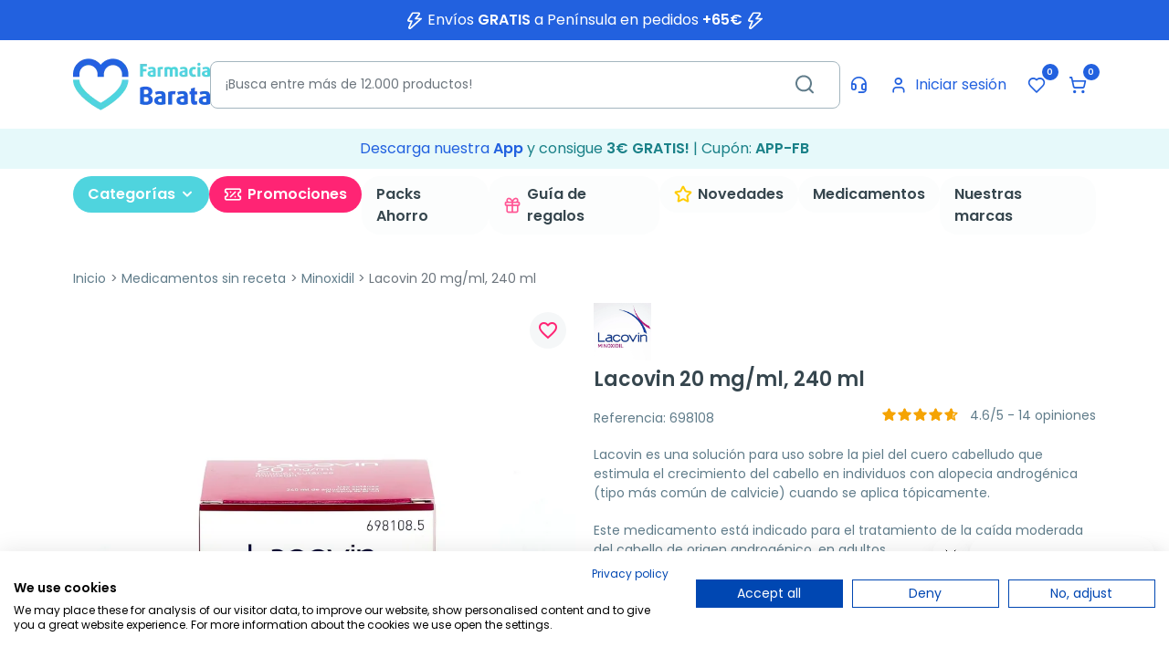

--- FILE ---
content_type: text/html; charset=utf-8
request_url: https://www.farmaciabarata.es/minoxidil/lacovin-2-240-ml.html
body_size: 36738
content:
<!DOCTYPE html>
<html lang="es-ES">

<head>
  
      <link href="https://www.farmaciabarata.es/21167-large_default/lacovin-2-240-ml.webp" rel="preload" as="image">
  
      <meta property="product:pretax_price:amount" content="28.038462">
    <meta property="product:pretax_price:currency" content="EUR">
    <meta property="product:price:amount" content="29.16">
    <meta property="product:price:currency" content="EUR">
    
    
  <meta charset="utf-8">


  <meta http-equiv="x-ua-compatible" content="ie=edge">



  <title>Comprar Lacovin 20 mg/ml, 240 ml sin receta</title>
  
    <script data-keepinline="true">
    var cdcGtmApi = '//www.farmaciabarata.es/module/cdc_googletagmanager/async';
    var ajaxShippingEvent = 1;
    var ajaxPaymentEvent = 1;

/* datalayer */
dataLayer = window.dataLayer || [];
    let cdcDatalayer = {"event":"view_item","pageCategory":"product","ecommerce":{"currency":"EUR","value":"29.16","items":[{"item_id":"2881","item_name":"Lacovin 20 mg/ml, 240 ml","item_reference":"698108","item_brand":"Lacovin","item_category":"Medicamentos sin receta","item_category2":"Minoxidil","price":"29.16","price_tax_exc":"28.04","price_tax_inc":"29.16","quantity":1,"google_business_vertical":"retail"}]},"google_tag_params":{"ecomm_pagetype":"product","ecomm_prodid":"2881","ecomm_totalvalue":29.16,"ecomm_totalvalue_tax_exc":28.04,"ecomm_category":"Minoxidil"},"userLogged":0,"userId":"guest_365825"};
    dataLayer.push(cdcDatalayer);

/* call to GTM Tag */
(function(w,d,s,l,i){w[l]=w[l]||[];w[l].push({'gtm.start':
new Date().getTime(),event:'gtm.js'});var f=d.getElementsByTagName(s)[0],
j=d.createElement(s),dl=l!='dataLayer'?'&l='+l:'';j.async=true;j.src=
'https://www.googletagmanager.com/gtm.js?id='+i+dl;f.parentNode.insertBefore(j,f);
})(window,document,'script','dataLayer','GTM-KQ34B5S4');

/* async call to avoid cache system for dynamic data */
dataLayer.push({
  'event': 'datalayer_ready'
});
</script>
  
  <meta name="description" content="Lacovin es una solución para uso sobre la piel del cuero cabelludo que estimula el crecimiento del cabello en individuos con alopecia androgénica (tipo más">
  <meta name="keywords" content="">
        <link rel="canonical" href="https://www.farmaciabarata.es/minoxidil/lacovin-2-240-ml.html">
    
      

  
    
  



  <meta name="viewport" content="width=device-width, initial-scale=1">



  <link rel="icon" type="image/vnd.microsoft.icon" href="https://www.farmaciabarata.es/img/favicon.ico?1758868151">
  <link rel="shortcut icon" type="image/x-icon" href="https://www.farmaciabarata.es/img/favicon.ico?1758868151">



  <meta property="og:title" content="Comprar Lacovin 20 mg/ml, 240 ml sin receta">
  <meta property="og:description" content="Lacovin es una solución para uso sobre la piel del cuero cabelludo que estimula el crecimiento del cabello en individuos con alopecia androgénica (tipo más">
<meta property="og:type" content="website">
<meta property="og:url" content="https://www.farmaciabarata.es/minoxidil/lacovin-2-240-ml.html">
<meta property="og:site_name" content="Farmacia Barata">

  <meta property="og:type" content="product">
            <meta property="og:image" content="https://www.farmaciabarata.es/21167-large_default/lacovin-2-240-ml.jpg">
        <meta property="og:image:height" content="800">
    <meta property="og:image:width" content="800">

        <meta property="product:price:amount" content="29.16">
    <meta property="product:price:currency" content="EUR">
            <meta property="product:brand" content="Lacovin">
    <meta property="og:availability" content="instock">
<meta name="twitter:card" content="summary_large_image">
<meta property="twitter:title" content="Comprar Lacovin 20 mg/ml, 240 ml sin receta">
  <meta property="twitter:description" content="Lacovin es una solución para uso sobre la piel del cuero cabelludo que estimula el crecimiento del cabello en individuos con alopecia androgénica (tipo más">
<meta property="twitter:site" content="Farmacia Barata">
<meta property="twitter:creator" content="Farmacia Barata">
<meta property="twitter:domain" content="https://www.farmaciabarata.es/minoxidil/lacovin-2-240-ml.html">

  <meta property="twitter:image" content="https://www.farmaciabarata.es/21167-large_default/lacovin-2-240-ml.jpg">
      <meta property="twitter:image:alt" content="Lacovin es una solución para uso sobre la piel del cuero cabelludo que estimula el crecimiento del cabello en individuos con alopecia androgénica (tipo más">
  

      <script type="application/ld+json">
      {
    "@context": "http://schema.org/",
    "@type": "Product",
    "name": "Lacovin 20 mg/ml, 240 ml",
    "category": "Minoxidil",
    "description": "Lacovin es una solución para uso sobre la piel del cuero cabelludo que estimula el crecimiento del cabello en individuos con alopecia androgénica (tipo más común de calvicie) cuando se aplica tópicamente.\nEste medicamento está indicado para el tratamiento de la caída moderada del cabello de origen androgénico, en adultos.",
    "image": "https://www.farmaciabarata.es/21167-large_default/lacovin-2-240-ml.jpg",
    "sku": "698108",
    "gtin13": "8470006981085",
    "brand": {
        "@type": "Brand",
        "name": "Lacovin"
    },
    "offers": {
        "@type": "Offer",
        "name": "Lacovin 20 mg/ml, 240 ml",
        "price": 29.16,
        "url": "https://www.farmaciabarata.es/minoxidil/lacovin-2-240-ml.html",
        "priceCurrency": "EUR",
        "image": [
            "https://www.farmaciabarata.es/21167-large_default/lacovin-2-240-ml.jpg"
        ],
        "sku": "698108",
        "availability": "http://schema.org/InStock"
    }
}
    </script>
        <script type="application/ld+json">
      {
    "@context": "http://schema.org",
    "@type": "BreadcrumbList",
    "itemListElement": [
        {
            "@type": "ListItem",
            "position": 1,
            "name": "Inicio",
            "item": "https://www.farmaciabarata.es/"
        },
        {
            "@type": "ListItem",
            "position": 2,
            "name": "Medicamentos sin receta",
            "item": "https://www.farmaciabarata.es/medicamentos-sin-receta/"
        },
        {
            "@type": "ListItem",
            "position": 3,
            "name": "Minoxidil",
            "item": "https://www.farmaciabarata.es/minoxidil/"
        },
        {
            "@type": "ListItem",
            "position": 4,
            "name": "Lacovin 20 mg/ml, 240 ml",
            "item": "https://www.farmaciabarata.es/minoxidil/lacovin-2-240-ml.html"
        }
    ]
}
    </script>
        <script type="application/ld+json">
      {
    "@context": "http://schema.org",
    "@type": "Organization",
    "name": "Farmacia Barata",
    "url": "https://www.farmaciabarata.es/",
    "logo": {
        "@type": "ImageObject",
        "url": "https://www.farmaciabarata.es/img/logo-1739527288.jpg"
    },
    "contactPoint": {
        "@type": "ContactPoint",
        "telephone": " 957 944 601",
        "contactType": "customer service"
    },
    "address": {
        "@type": "PostalAddress",
        "postalCode": "14004",
        "streetAddress": " Calle Gonzalo Ximénez de Quesada, 19",
        "addressLocality": "Córdoba, España"
    }
}
    </script>
  
<script type="text/javascript">
    var Days_text = 'Día(s)';
    var Hours_text = 'Hora(s)';
    var Mins_text = 'Minuto(s)';
    var Sec_text = 'Segundo(s)';
</script>
<script type="text/javascript" async>
    (function() {
        let isConnectifInitialized = false;

        function getConnectifCartFromAjax(ajaxCart) {
            const connectifCart = {
                cartId: ajaxCart.cn_cart_id?.toString(),
                cartRecoveryUrl: ajaxCart.cn_cart_recovery_url,
                totalPrice: +ajaxCart.cn_total_price,
                totalQuantity: +ajaxCart.cn_total_quantity,
                products: ajaxCart.cn_products.map(mapFromCartItem)
            };
            return connectifCart;
        }

        function mapFromCartItem(cartItem) {
            const productBasketItem = {
                productDetailUrl: cartItem.url?.toString(),
                productId: cartItem.product_id?.toString(),
                name: cartItem.name?.toString(),
                description: cartItem.description,
                imageUrl: cartItem.image_url,
                unitPrice: +cartItem.unit_price,
                availability: cartItem.availability,
                brand: cartItem.brand,
                unitPriceOriginal: cartItem.unit_price_original,
                unitPriceWithoutVAT: cartItem.unit_price_without_vat,
                discountedPercentage: cartItem.discounted_percentage,
                discountedAmount: cartItem.discounted_amount,
                quantity: +cartItem.quantity,
                price: +cartItem.price,
                publishedAt: cartItem.published_at,
                categories: cartItem.categories,
                relatedExternalProductIds: cartItem.relatedProductsArray,
                tags: cartItem.tagsArray
            };
            return productBasketItem;
        }


        function onConnectifStarted() {
            isConnectifInitialized = true;
            if (typeof prestashop !== 'undefined') {
                prestashop.on(
                    'updateCart',
                    function(event) {
                        $.ajax({
                            type: 'GET',
                            url: 'https://www.farmaciabarata.es/?fc=module&module=connectif&controller=cartajax&retrieve_cart=1&ajax=true',
                            success: function(ajaxCart) {
                                if (!ajaxCart) {
                                    return;
                                }

                                const cnCart = JSON.parse(ajaxCart);
                                if (cnCart.cn_cart_exist) {
                                    const cart = getConnectifCartFromAjax(cnCart);
                                    window.connectif.managed.sendEvents([], { cart });
                                }
                            }
                        });
                    }
                );
            }
        }

        if (window.connectif &&
            window.connectif.managed &&
            window.connectif.managed.isInitialized()) {
            onConnectifStarted();
        } else {
            document.addEventListener(
                'connectif.managed.initialized',
                onConnectifStarted
            );
        }
    })();
</script>
<!-- Connectif tracking code -->
<script type="text/javascript" async>
    var _cnid = "45cbca83-b132-4d93-979b-ec1c8371603d";
    (function(w, r, a, cn, s) {
            
                w['ConnectifObject'] = r;
                w[r] = w[r] || function () {( w[r].q = w[r].q || [] ).push(arguments)};
                cn = document.createElement('script');
                cn.type = 'text/javascript';
                cn.async = true;
                cn.src = a;
                cn.id = '__cn_client_script_' + _cnid;
                s = document.getElementsByTagName('script')[0];
                s.parentNode.insertBefore(cn, s);
            
            })(window, 'cn', 'https://cdn.connectif.cloud/eu1/client-script/' + '45cbca83-b132-4d93-979b-ec1c8371603d');
</script>
<!-- end Connectif tracking code --><script>
    var SequraConfigParams = {
        merchant: "farmaciabarata",
        assetKey: "wZZZRmQte9",
        products: [],
        scriptUri: "https://live.sequracdn.com/assets/sequra-checkout.min.js",
        decimalSeparator: ',',
        thousandSeparator: '.',
        locale: 'es',
        currency: 'EUR'
    };

            SequraConfigParams.products.push("pp3");
    
    
    (function(i, s, o, g, r, a, m) {
        i['SequraConfiguration'] = g;
        i['SequraOnLoad'] = [];
        i[r] = {};
        i[r][a] = function(callback) { i['SequraOnLoad'].push(callback); };
        (a = s.createElement(o)), (m = s.getElementsByTagName(o)[0]);
        a.async = 1;
        a.src = g.scriptUri;
        m.parentNode.insertBefore(a, m);
    })(window, document, 'script', SequraConfigParams, 'Sequra', 'onLoad');
    

    var SequraWidgetFacade = {
        widgets: [
        {
            product: 'pp3',
            dest: '.product-price',
            theme: '{"alignment":"center","amount-font-bold":"true","amount-font-color":"#1C1C1C","amount-font-size":"15","background-color":"white","border-color":"#B1AEBA","border-radius":"","class":"","font-color":"#1C1C1C","link-font-color":"#1C1C1C","link-underline":"true","no-costs-claim":"","size":"S","starting-text":"only","type":"banner","version":"v2"}',
            reverse: '0',
            campaign: '',
            priceSel: '',
            minAmount: 0,
            maxAmount: null,
        },
                ],
        miniWidgets: [
                ],
        
        ...SequraConfigParams,
        mutationObserver: null,
        forcePriceSelector: true,
        presets: {
            L: '{"alignment":"left"}',
            R: '{"alignment":"right"}',
            legacy: '{"type":"legacy"}',
            legacyL: '{"type":"legacy","alignment":"left"}',
            legacyR: '{"type":"legacy","alignment":"right"}',
            minimal: '{"type":"text","branding":"none","size":"S","starting-text":"as-low-as"}',
            minimalL: '{"type":"text","branding":"none","size":"S","starting-text":"as-low-as","alignment":"left"}',
            minimalR: '{"type":"text","branding":"none","size":"S","starting-text":"as-low-as","alignment":"right"}'
        },

        init: function () {
            // Remove duplicated objects from this.widgets.
            const uniqueWidgets = [];
            this.widgets.forEach(widget => {
                Object.keys(widget).forEach(key => {
                    if (typeof widget[key] === 'string') {
                        widget[key] = this.decodeEntities(widget[key]);
                    }
                });

                if (!uniqueWidgets.some(w => w.price_src === widget.price_src && w.dest === widget.dest && w.product === widget.product && w.theme === widget.theme && w.reverse === widget.reverse && w.campaign === widget.campaign)) {
                    uniqueWidgets.push(widget);
                }
            });
            this.widgets = uniqueWidgets;
        },
        getText: function(selector) {
            return selector && document.querySelector(selector) ? document.querySelector(selector).textContent :
                "0";
        },
        nodeToCents: function(node) {
            return this.textToCents(node ? node.textContent : "0");
        },
        selectorToCents: function(selector) {
            return this.textToCents(this.getText(selector));
        },
        decodeEntities: function(encodedString) {
            if (!encodedString.match(/&(nbsp|amp|quot|lt|gt|#\d+|#x[0-9A-Fa-f]+);/g)) {
                return encodedString;
            }
            const elem = document.createElement('div');
            elem.innerHTML = encodedString;
            return elem.textContent;
        },
        textToCents: function(text) {
            const thousandSeparator = this.decodeEntities(this.thousandSeparator);
            const decimalSeparator = this.decodeEntities(this.decimalSeparator);

            text = text.replace(/^\D*/, '').replace(/\D*$/, '');
            if (text.indexOf(decimalSeparator) < 0) {
                text += decimalSeparator + '00';
            }
            return this.floatToCents(
                parseFloat(
                    text
                    .replace(thousandSeparator, '')
                    .replace(decimalSeparator, '.')
                )
            );
        },
        floatToCents: function(value) {
            return parseInt(value.toFixed(2).replace('.', ''), 10);
        },
        refreshComponents: function() {
            Sequra.onLoad(
                function() {
                    Sequra.refreshComponents();
                }
            );
        },
        getPriceSelector: function (widget) {
            // In PrestaShop the price is always shown in the same selector, regardless of the product type.
            return widget.priceSel;
        },

        /**
         * Search for child elements in the parentElem that are targets of the widget
         * @param {object} parentElem DOM element that may contains the widget's targets
        * @param {object} widget  Widget object
        * @param {string} observedAt Unique identifier to avoid fetch the same element multiple times
        * @returns {array} Array of objects containing the target elements and a reference to the widget
        */
        getWidgetTargets: function (parentElem, widget, observedAt) {
            const targets = [];
            if (widget.dest) {
                const children = parentElem.querySelectorAll(widget.dest);
                const productObservedAttr = 'data-sequra-observed-' + widget.product;
                for (const child of children) {
                    if (child.getAttribute(productObservedAttr) == observedAt) {
                        continue;// skip elements that are already observed in this mutation.
                    }
                    child.setAttribute(productObservedAttr, observedAt);
                    targets.push({ elem: child, widget });
                }
            }
            return targets;
        },

        /**
         * Search for child elements in the parentElem that are targets of the widget
         * @param {object} widget  Widget object
        * @returns {array} Array of objects containing the target elements and a reference to the widget
        */
        getMiniWidgetTargets: function (widget) {
            const targets = [];
            if (widget.dest) {
                const children = document.querySelectorAll(widget.dest);
                const prices = document.querySelectorAll(widget.priceSel);
                const priceObservedAttr = 'data-sequra-observed-price-' + widget.product;

                for (let i = 0; i < children.length; i++) {
                    const child = children[i];

                    const priceElem = 'undefined' !== typeof prices[i] ? prices[i] : null;
                    const priceValue = priceElem ? this.nodeToCents(priceElem) : null;

                    if (null === priceValue || child.getAttribute(priceObservedAttr) == priceValue) {
                        continue;
                    }
                    child.setAttribute(priceObservedAttr, priceValue);
                    targets.push({ elem: child, priceElem, widget });
                }
            }
            return targets;
        },

        /**
        * Get an unique identifier to avoid fetch the same element multiple times
        * @returns {number} The current timestamp
        */
        getObservedAt: () => Date.now(),

        removeWidgetsOnPage: function () {
            if (this.mutationObserver) {
                this.mutationObserver.disconnect();
            }
            document.querySelectorAll('.sequra-promotion-widget').forEach(widget => widget.remove());
            if (this.mutationObserver) {
                this.mutationObserver.observe(document, { childList: true, subtree: true });
            }
        },

        /**
         * Draw the missing or outdated widgets in the page.
         */
        refreshWidgets: function () {
            const targets = [];
            for (const widget of this.widgets) {
                const widgetTargets = this.getWidgetTargets(document, widget, this.getObservedAt());
                targets.push(...widgetTargets);
            }
            for (const miniWidget of this.miniWidgets) {
                const widgetTargets = this.getMiniWidgetTargets(miniWidget);
                targets.push(...widgetTargets);
            }

            targets.forEach(target => {
                const { elem, widget } = target;
                this.isMiniWidget(widget) ? this.drawMiniWidgetOnElement(widget, elem, target.priceElem) : this.drawWidgetOnElement(widget, elem);
            });
        },

        /**
         * Paint the widgets in the page and observe the DOM to refresh the widgets when the page changes.
         * @param {boolean} forcePriceSelector If true, the price selector will be forced to the simple product price selector.
        */
        drawWidgetsOnPage: function (forcePriceSelector = true) {
            if (!this.widgets.length && !this.miniWidgets.length) {
                return;
            }

            if (this.mutationObserver) {
                this.mutationObserver.disconnect();
            }

            this.forcePriceSelector = forcePriceSelector;

            this.refreshWidgets();

            // Then, observe the DOM to refresh the widgets when the page changes.
            this.mutationObserver = new MutationObserver((mutations) => {
                this.mutationObserver.disconnect();// disable the observer to avoid multiple calls to the same function.
                for (const mutation of mutations) {
                    if (['childList', 'subtree', 'characterData'].includes(mutation.type)) {
                        this.refreshWidgets();
                        break;
                    }
                }
                this.mutationObserver.observe(document, { childList: true, subtree: true, characterData: true }); // enable the observer again.
            });

            this.mutationObserver.observe(document, { childList: true, subtree: true, characterData: true });
        },

        isMiniWidget: function (widget) {
            return this.miniWidgets.indexOf(widget) !== -1;
        },

        isAmountInAllowedRange: function (widget, cents) {
            if ('undefined' !== typeof widget.minAmount && widget.minAmount && cents < widget.minAmount) {
                return false;
            }
            if ('undefined' !== typeof widget.maxAmount && widget.maxAmount && widget.maxAmount < cents) {
                return false;
            }
            return true;
        },

        drawMiniWidgetOnElement: function (widget, element, priceElem) {
            if (!priceElem) {
                const priceSrc = this.getPriceSelector(widget);
                priceElem = document.querySelector(priceSrc);
                if (!priceElem) {
                    console.error(priceSrc + ' is not a valid css selector to read the price from, for seQura mini-widget.');
                    return;
                }
            }
            const cents = this.nodeToCents(priceElem);

            const className = 'sequra-educational-popup';
            const modifierClassName = className + '--' + widget.product;

            const oldWidget = element.parentNode.querySelector('.' + className + '.' + modifierClassName);
            if (oldWidget) {
                if (cents == oldWidget.getAttribute('data-amount')) {
                    return; // no need to update the widget, the price is the same.
                }

                oldWidget.remove();// remove the old widget to draw a new one.
            }

            if (!this.isAmountInAllowedRange(widget, cents)) {
                return;
            }

            const widgetNode = document.createElement('small');
            widgetNode.className = className + ' ' + modifierClassName;
            widgetNode.setAttribute('data-amount', cents);
            widgetNode.setAttribute('data-product', widget.product);

            const creditAgreements = Sequra.computeCreditAgreements({ amount: cents, product: widget.product })[widget.product];
            let creditAgreement = null
            do {
                creditAgreement = creditAgreements.pop();
            } while (cents < creditAgreement.min_amount.value && creditAgreements.length > 1);
            if (cents < creditAgreement.min_amount.value && !widget.messageBelowLimit) {
                return;
            }

            if (cents >= creditAgreement.min_amount.value) {
                widgetNode.innerText = widget.message.replace('%s', creditAgreement.instalment_total.string);
            } else {
                if (!widget.messageBelowLimit) {
                    return;
                }
                widgetNode.innerText = widget.messageBelowLimit.replace('%s', creditAgreement.min_amount.string);
            }

            if (element.nextSibling) {//Insert after
                element.parentNode.insertBefore(widgetNode, element.nextSibling);
                this.refreshComponents();
            } else {
                element.parentNode.appendChild(widgetNode);
            }

        },

        drawWidgetOnElement: function (widget, element) {
            const priceSrc = this.getPriceSelector(widget);
            const priceElem = document.querySelector(priceSrc);
            if (!priceElem) {
                console.error(priceSrc + ' is not a valid css selector to read the price from, for seQura widget.');
                return;
            }
            const cents = this.nodeToCents(priceElem);

            const className = 'sequra-promotion-widget';
            const modifierClassName = className + '--' + widget.product;

            const oldWidget = element.parentNode.querySelector('.' + className + '.' + modifierClassName);
            if (oldWidget) {
                if (cents == oldWidget.getAttribute('data-amount')) {
                    return; // no need to update the widget, the price is the same.
                }

                oldWidget.remove();// remove the old widget to draw a new one.
            }

            if (!this.isAmountInAllowedRange(widget, cents)) {
                return;
            }

            const promoWidgetNode = document.createElement('div');
            promoWidgetNode.className = className + ' ' + modifierClassName;
            promoWidgetNode.setAttribute('data-amount', cents);
            promoWidgetNode.setAttribute('data-product', widget.product);

            const theme = this.presets[widget.theme] ? this.presets[widget.theme] : widget.theme;
            try {
                const attributes = JSON.parse(theme);
                for (let key in attributes) {
                    promoWidgetNode.setAttribute('data-' + key, "" + attributes[key]);
                }
            } catch (e) {
                promoWidgetNode.setAttribute('data-type', 'text');
            }

            if (widget.campaign) {
                promoWidgetNode.setAttribute('data-campaign', widget.campaign);
            }
            if (widget.registrationAmount) {
                promoWidgetNode.setAttribute('data-registration-amount', widget.registrationAmount);
            }

            if (element.nextSibling) {
                element.parentNode.insertBefore(promoWidgetNode, element.nextSibling);
                this.refreshComponents();
            } else {
                element.parentNode.appendChild(promoWidgetNode);
            }
        }
    };
    
    document.addEventListener('DOMContentLoaded', () => {
        SequraWidgetFacade.init()
        Sequra.onLoad(() => {
            SequraWidgetFacade.drawWidgetsOnPage();

            if(typeof prestashop != 'undefined' && !!prestashop.on) {
                const drawWidgetsAfterTimeout = function(){
                    setTimeout(function(){
                        SequraWidgetFacade.drawWidgetsOnPage();
                    }, 500);
                };

                prestashop.on('updateFacets', drawWidgetsAfterTimeout);
                prestashop.on('updateCart', drawWidgetsAfterTimeout);
            }
        });
    });
</script>
<script type="application/ld+json">{
    "@context": "https://schema.org",
    "@type": "Pharmacy",
    "@id": "https://www.farmaciabarata.es#pharmacy",
    "url": "https://www.farmaciabarata.es",
    "name": "Farmacia Bergillos Jiménez",
    "alternateName": "FarmaciaBarata",
    "legalName": "Farmacia Bergillos Jiménez",
    "identifier": [
        {
            "@type": "PropertyValue",
            "propertyID": "NIF",
            "value": "E-14716237"
        },
        {
            "@type": "PropertyValue",
            "propertyID": "NICA",
            "value": "18182"
        }
    ],
    "logo": {
        "@type": "ImageObject",
        "@id": "https://www.farmaciabarata.es#logo",
        "url": "https://www.farmaciabarata.es/img/logo-1739527288.webp"
    },
    "image": {
        "@id": "https://www.farmaciabarata.es/img/logo-1739527288.webp"
    },
    "telephone": "+34 957 944 601",
    "email": "info@farmaciabarata.es",
    "priceRange": "€1–€600",
    "address": {
        "@type": "PostalAddress",
        "streetAddress": "C. Gonzalo Ximénez de Quesada, 19",
        "addressLocality": "Córdoba",
        "addressRegion": "Andalucía",
        "postalCode": "14004",
        "addressCountry": "ES"
    },
    "geo": {
        "@type": "GeoCoordinates",
        "latitude": 37.8833359,
        "longitude": -4.7868512
    },
    "openingHoursSpecification": [
        {
            "@type": "OpeningHoursSpecification",
            "dayOfWeek": [
                "Monday",
                "Tuesday",
                "Wednesday",
                "Thursday"
            ],
            "opens": "09:00",
            "closes": "14:00"
        },
        {
            "@type": "OpeningHoursSpecification",
            "dayOfWeek": [
                "Monday",
                "Tuesday",
                "Wednesday",
                "Thursday"
            ],
            "opens": "15:00",
            "closes": "18:00"
        },
        {
            "@type": "OpeningHoursSpecification",
            "dayOfWeek": [
                "Friday"
            ],
            "opens": "09:00",
            "closes": "14:00"
        }
    ],
    "aggregateRating": {
        "@type": "AggregateRating",
        "ratingValue": 4.7,
        "reviewCount": 21337
    },
    "sameAs": [
        "https://www.farmaciabarata.es",
        "https://www.instagram.com/farmaciabarata/",
        "https://x.com/farmacia_barata/"
    ],
    "areaServed": {
        "@type": "Country",
        "name": "ES"
    },
    "contactPoint": {
        "@type": "ContactPoint",
        "@id": "https://soporte.farmaciabarata.es/hc/es/requests/new",
        "contactType": "customer service",
        "telephone": "+34 957 944 601",
        "email": "info@farmaciabarata.es",
        "availableLanguage": [
            "es-ES"
        ]
    }
}</script>



      <link href="https://www.farmaciabarata.es/img/logo-1739527288.webp" rel="preload" as="image">
    
  
  <link rel="preload" href="https://www.farmaciabarata.es/themes/farmaciabarata/assets/fonts/Poppins-Regular-709727e405db435e05b1ffac105046bd.woff2" as="font" crossorigin><link rel="preload" href="https://www.farmaciabarata.es/themes/farmaciabarata/assets/fonts/Poppins-SemiBold-b7e8f25ea0b8b849c17a46befea6acca.woff2" as="font" crossorigin><link rel="preload" href="https://www.farmaciabarata.es/themes/farmaciabarata/assets/fonts/MaterialIcons-Regular-12a47ed5fd5585f0f4227fa035a1a607.woff2" as="font" crossorigin><link rel="preload" href="https://www.farmaciabarata.es/themes/farmaciabarata/assets/fonts/icomoon-d7aecaf7d15cbb1a5968007421e0052f.woff2" as="font" crossorigin><link rel="preload" href="https://www.farmaciabarata.es/themes/farmaciabarata/assets/fonts/lucide-774c065a382a8b7d6bb09ec93c4dc9b5.woff2" as="font" crossorigin>




  
  
      <link rel="preload" href="https://www.farmaciabarata.es/themes/farmaciabarata/assets/cache/theme-82e4bf343.css?v=3ad7c2ebb96fcba7cda0cf54a2e802f5" as="style">
  
  <link rel="stylesheet" href="https://www.farmaciabarata.es/themes/farmaciabarata/assets/cache/theme-82e4bf343.css?v=3ad7c2ebb96fcba7cda0cf54a2e802f5" type="text/css" media="all">




  




  <script type="text/javascript">
        var addToFavoriteAction = "https:\/\/www.farmaciabarata.es\/module\/is_favoriteproducts\/ajax?action=addFavoriteProduct&ajax=1";
        var ecommfinderShopReference = "YDZJMTSZ";
        var favoriteProducts = [];
        var google_app_login_url = "https:\/\/www.farmaciabarata.es\/module\/socialloginizer\/googleapplogin";
        var isFavoriteProductsListingPage = false;
        var listDisplayAjaxUrl = "https:\/\/www.farmaciabarata.es\/module\/is_themecore\/ajaxTheme";
        var prestashop = {"cart":{"products":[],"totals":{"total":{"type":"total","label":"Total","amount":0,"value":"0,00\u00a0\u20ac"},"total_including_tax":{"type":"total","label":"Total (impuestos incl.)","amount":0,"value":"0,00\u00a0\u20ac"},"total_excluding_tax":{"type":"total","label":"Total (impuestos excl.)","amount":0,"value":"0,00\u00a0\u20ac"}},"subtotals":{"products":{"type":"products","label":"Subtotal","amount":0,"value":"0,00\u00a0\u20ac"},"discounts":null,"shipping":{"type":"shipping","label":"Transporte","amount":0,"value":""},"tax":null},"products_count":0,"summary_string":"0 art\u00edculos","vouchers":{"allowed":1,"added":[]},"discounts":[],"minimalPurchase":0,"minimalPurchaseRequired":""},"currency":{"id":1,"name":"Euro","iso_code":"EUR","iso_code_num":"978","sign":"\u20ac"},"customer":{"lastname":null,"firstname":null,"email":null,"birthday":null,"newsletter":null,"newsletter_date_add":null,"optin":null,"website":null,"company":null,"siret":null,"ape":null,"is_logged":false,"gender":{"type":null,"name":null},"addresses":[]},"country":{"id_zone":"1","id_currency":"0","call_prefix":"34","iso_code":"ES","active":"1","contains_states":"1","need_identification_number":"0","need_zip_code":"1","zip_code_format":"NNNNN","display_tax_label":"0","name":"Espa\u00f1a","id":6},"language":{"name":"Espa\u00f1ol (Spanish)","iso_code":"es","locale":"es-ES","language_code":"es","active":"1","is_rtl":"0","date_format_lite":"d\/m\/Y","date_format_full":"d\/m\/Y H:i:s","id":1},"page":{"title":"","canonical":"https:\/\/www.farmaciabarata.es\/minoxidil\/lacovin-2-240-ml.html","meta":{"title":"Comprar Lacovin 20 mg\/ml, 240 ml sin receta","description":"Lacovin es una soluci\u00f3n para uso sobre la piel del cuero cabelludo que estimula el crecimiento del cabello en individuos con alopecia androg\u00e9nica (tipo m\u00e1s","keywords":"","robots":"index"},"page_name":"product","body_classes":{"lang-es":true,"lang-rtl":false,"country-ES":true,"currency-EUR":true,"layout-full-width":true,"page-product":true,"tax-display-disabled":true,"page-customer-account":false,"product-id-2881":true,"product-Lacovin 20 mg\/ml, 240 ml":true,"product-id-category-1008":true,"product-id-manufacturer-456":true,"product-id-supplier-0":true,"product-available-for-order":true},"admin_notifications":[],"password-policy":{"feedbacks":{"0":"Muy d\u00e9bil","1":"D\u00e9bil","2":"Promedio","3":"Fuerte","4":"Muy fuerte","Straight rows of keys are easy to guess":"Una serie seguida de teclas de la misma fila es f\u00e1cil de adivinar","Short keyboard patterns are easy to guess":"Los patrones de teclado cortos son f\u00e1ciles de adivinar","Use a longer keyboard pattern with more turns":"Usa un patr\u00f3n de teclado m\u00e1s largo y con m\u00e1s giros","Repeats like \"aaa\" are easy to guess":"Las repeticiones como \u00abaaa\u00bb son f\u00e1ciles de adivinar","Repeats like \"abcabcabc\" are only slightly harder to guess than \"abc\"":"Las repeticiones como \"abcabcabc\" son solo un poco m\u00e1s dif\u00edciles de adivinar que \"abc\"","Sequences like abc or 6543 are easy to guess":"Las secuencias como \"abc\" o \"6543\" son f\u00e1ciles de adivinar","Recent years are easy to guess":"Los a\u00f1os recientes son f\u00e1ciles de adivinar","Dates are often easy to guess":"Las fechas suelen ser f\u00e1ciles de adivinar","This is a top-10 common password":"Esta es una de las 10 contrase\u00f1as m\u00e1s comunes","This is a top-100 common password":"Esta es una de las 100 contrase\u00f1as m\u00e1s comunes","This is a very common password":"Esta contrase\u00f1a es muy com\u00fan","This is similar to a commonly used password":"Esta contrase\u00f1a es similar a otras contrase\u00f1as muy usadas","A word by itself is easy to guess":"Una palabra que por s\u00ed misma es f\u00e1cil de adivinar","Names and surnames by themselves are easy to guess":"Los nombres y apellidos completos son f\u00e1ciles de adivinar","Common names and surnames are easy to guess":"Los nombres comunes y los apellidos son f\u00e1ciles de adivinar","Use a few words, avoid common phrases":"Usa varias palabras, evita frases comunes","No need for symbols, digits, or uppercase letters":"No se necesitan s\u00edmbolos, d\u00edgitos o letras may\u00fasculas","Avoid repeated words and characters":"Evita repetir palabras y caracteres","Avoid sequences":"Evita secuencias","Avoid recent years":"Evita a\u00f1os recientes","Avoid years that are associated with you":"Evita a\u00f1os que puedan asociarse contigo","Avoid dates and years that are associated with you":"Evita a\u00f1os y fechas que puedan asociarse contigo","Capitalization doesn't help very much":"Las may\u00fasculas no ayudan mucho","All-uppercase is almost as easy to guess as all-lowercase":"Todo en may\u00fasculas es casi tan f\u00e1cil de adivinar como en min\u00fasculas","Reversed words aren't much harder to guess":"Las palabras invertidas no son mucho m\u00e1s dif\u00edciles de adivinar","Predictable substitutions like '@' instead of 'a' don't help very much":"Las sustituciones predecibles como usar \"@\" en lugar de \"a\" no ayudan mucho","Add another word or two. Uncommon words are better.":"A\u00f1ade una o dos palabras m\u00e1s. Es mejor usar palabras poco habituales."}}},"shop":{"name":"Farmacia Barata","logo":"https:\/\/www.farmaciabarata.es\/img\/logo-1739527288.jpg","stores_icon":"https:\/\/www.farmaciabarata.es\/img\/logo_stores.png","favicon":"https:\/\/www.farmaciabarata.es\/img\/favicon.ico"},"core_js_public_path":"\/themes\/","urls":{"base_url":"https:\/\/www.farmaciabarata.es\/","current_url":"https:\/\/www.farmaciabarata.es\/minoxidil\/lacovin-2-240-ml.html","shop_domain_url":"https:\/\/www.farmaciabarata.es","img_ps_url":"https:\/\/www.farmaciabarata.es\/img\/","img_cat_url":"https:\/\/www.farmaciabarata.es\/img\/c\/","img_lang_url":"https:\/\/www.farmaciabarata.es\/img\/l\/","img_prod_url":"https:\/\/www.farmaciabarata.es\/img\/p\/","img_manu_url":"https:\/\/www.farmaciabarata.es\/img\/m\/","img_sup_url":"https:\/\/www.farmaciabarata.es\/img\/su\/","img_ship_url":"https:\/\/www.farmaciabarata.es\/img\/s\/","img_store_url":"https:\/\/www.farmaciabarata.es\/img\/st\/","img_col_url":"https:\/\/www.farmaciabarata.es\/img\/co\/","img_url":"https:\/\/www.farmaciabarata.es\/themes\/farmaciabarata\/assets\/img\/","css_url":"https:\/\/www.farmaciabarata.es\/themes\/farmaciabarata\/assets\/css\/","js_url":"https:\/\/www.farmaciabarata.es\/themes\/farmaciabarata\/assets\/js\/","pic_url":"https:\/\/www.farmaciabarata.es\/upload\/","theme_assets":"https:\/\/www.farmaciabarata.es\/themes\/farmaciabarata\/assets\/","theme_dir":"https:\/\/www.farmaciabarata.es\/themes\/farmaciabarata\/","pages":{"address":"https:\/\/www.farmaciabarata.es\/direccion","addresses":"https:\/\/www.farmaciabarata.es\/direcciones","authentication":"https:\/\/www.farmaciabarata.es\/iniciar-sesion","manufacturer":"https:\/\/www.farmaciabarata.es\/nuestras-marcas","cart":"https:\/\/www.farmaciabarata.es\/carrito","category":"https:\/\/www.farmaciabarata.es\/index.php?controller=category","cms":"https:\/\/www.farmaciabarata.es\/index.php?controller=cms","contact":"https:\/\/www.farmaciabarata.es\/contactenos","discount":"https:\/\/www.farmaciabarata.es\/descuento","guest_tracking":"https:\/\/www.farmaciabarata.es\/seguimiento-pedido-invitado","history":"https:\/\/www.farmaciabarata.es\/historial-compra","identity":"https:\/\/www.farmaciabarata.es\/datos-personales","index":"https:\/\/www.farmaciabarata.es\/","my_account":"https:\/\/www.farmaciabarata.es\/mi-cuenta","order_confirmation":"https:\/\/www.farmaciabarata.es\/confirmacion-pedido","order_detail":"https:\/\/www.farmaciabarata.es\/index.php?controller=order-detail","order_follow":"https:\/\/www.farmaciabarata.es\/seguimiento-pedido","order":"https:\/\/www.farmaciabarata.es\/pedido","order_return":"https:\/\/www.farmaciabarata.es\/index.php?controller=order-return","order_slip":"https:\/\/www.farmaciabarata.es\/facturas-abono","pagenotfound":"https:\/\/www.farmaciabarata.es\/pagina-no-encontrada","password":"https:\/\/www.farmaciabarata.es\/recuperar-contrase\u00f1a","pdf_invoice":"https:\/\/www.farmaciabarata.es\/index.php?controller=pdf-invoice","pdf_order_return":"https:\/\/www.farmaciabarata.es\/index.php?controller=pdf-order-return","pdf_order_slip":"https:\/\/www.farmaciabarata.es\/index.php?controller=pdf-order-slip","prices_drop":"https:\/\/www.farmaciabarata.es\/productos-rebajados","product":"https:\/\/www.farmaciabarata.es\/index.php?controller=product","registration":"https:\/\/www.farmaciabarata.es\/registro","search":"https:\/\/www.farmaciabarata.es\/busqueda","sitemap":"https:\/\/www.farmaciabarata.es\/mapa del sitio","stores":"https:\/\/www.farmaciabarata.es\/tiendas","supplier":"https:\/\/www.farmaciabarata.es\/proveedores","new_products":"https:\/\/www.farmaciabarata.es\/novedades","brands":"https:\/\/www.farmaciabarata.es\/nuestras-marcas","register":"https:\/\/www.farmaciabarata.es\/registro","order_login":"https:\/\/www.farmaciabarata.es\/pedido?login=1"},"alternative_langs":[],"actions":{"logout":"https:\/\/www.farmaciabarata.es\/?mylogout="},"no_picture_image":{"bySize":{"small_default":{"url":"https:\/\/www.farmaciabarata.es\/img\/p\/es-default-small_default.jpg","width":98,"height":98},"cart_default":{"url":"https:\/\/www.farmaciabarata.es\/img\/p\/es-default-cart_default.jpg","width":125,"height":125},"home_default":{"url":"https:\/\/www.farmaciabarata.es\/img\/p\/es-default-home_default.jpg","width":250,"height":250},"medium_default":{"url":"https:\/\/www.farmaciabarata.es\/img\/p\/es-default-medium_default.jpg","width":452,"height":452},"large_default":{"url":"https:\/\/www.farmaciabarata.es\/img\/p\/es-default-large_default.jpg","width":800,"height":800}},"small":{"url":"https:\/\/www.farmaciabarata.es\/img\/p\/es-default-small_default.jpg","width":98,"height":98},"medium":{"url":"https:\/\/www.farmaciabarata.es\/img\/p\/es-default-home_default.jpg","width":250,"height":250},"large":{"url":"https:\/\/www.farmaciabarata.es\/img\/p\/es-default-large_default.jpg","width":800,"height":800},"legend":""}},"configuration":{"display_taxes_label":false,"display_prices_tax_incl":true,"is_catalog":false,"show_prices":true,"opt_in":{"partner":false},"quantity_discount":{"type":"discount","label":"Descuento unitario"},"voucher_enabled":1,"return_enabled":0},"field_required":[],"breadcrumb":{"links":[{"title":"Inicio","url":"https:\/\/www.farmaciabarata.es\/"},{"title":"Medicamentos sin receta","url":"https:\/\/www.farmaciabarata.es\/medicamentos-sin-receta\/"},{"title":"Minoxidil","url":"https:\/\/www.farmaciabarata.es\/minoxidil\/"},{"title":"Lacovin 20 mg\/ml, 240 ml","url":"https:\/\/www.farmaciabarata.es\/minoxidil\/lacovin-2-240-ml.html"}],"count":4},"link":{"protocol_link":"https:\/\/","protocol_content":"https:\/\/"},"time":1768663142,"static_token":"ba8f03a0da318e4b43021549e027c8d9","token":"2af75d7aa87cd3459222c55b718c656d","debug":false};
        var psemailsubscription_subscription = "https:\/\/www.farmaciabarata.es\/module\/ps_emailsubscription\/subscription";
        var removeFromFavoriteAction = "https:\/\/www.farmaciabarata.es\/module\/is_favoriteproducts\/ajax?action=removeFavoriteProduct&ajax=1";
      </script>

    
    <script>
      var prodID = { "a": [], "c": 0, "u": "", "r": false }; function _lppr(v){for(var i=0;i<prodID.a.length;i++){if(prodID.a[i].h===v){return i;}}}
      </script>
    
      

    
</head>

<body id="product" class="lang-es country-es currency-eur layout-full-width page-product tax-display-disabled product-id-2881 product-lacovin-20-mg-ml--240-ml product-id-category-1008 product-id-manufacturer-456 product-id-supplier-0 product-available-for-order">

  
    <!-- Google Tag Manager (noscript) -->
<noscript><iframe src="https://www.googletagmanager.com/ns.html?id=GTM-KQ34B5S4" height="0" width="0" style="display:none;visibility:hidden"></iframe></noscript>
<!-- End Google Tag Manager (noscript) -->

  

  <main class="l-main">
    
          

    <header id="header" class="l-header">
      
        
    <div class="header-banner">
            <div class="bg-primary text-white text-center py-2">
        <span><img src="/img/cms/lucide_thunder.svg" alt="" width="20" height="20"> Envíos <strong>GRATIS</strong> a Península en pedidos <strong>+65€</strong> <img src="/img/cms/lucide_thunder.svg" alt="" width="20" height="20"></span>
    </div>

    </div>



    <nav class="header-nav bg-light d-none d-md-block">
        <div class="container">
            <div class="row align-items-center">
                
                
            </div>
        </div>
    </nav>



    <div class="js-header-top-wrapper">

        <div class="header-top js-header-top">
            <div class="header-top__content pt-md-3 pb-md-3 py-2">

                <div class="container">

                    <div class="row header-top__row no-gutters">

                        <div class="col flex-grow-0 header-top__block header-top__block--menu-toggle d-block d-md-none">
                            <a class="header-top__link" rel="nofollow" id="mobile_top_menu">
                                <div class="header-top__icon-container">
                                    <span class="header-top__icon material-icons">menu</span>
                                </div>
                            </a>
                        </div>

                        <div class="col header-top__block header-top__block--logo">
                                                                                        <a href="https://www.farmaciabarata.es/" title="Farmacia Barata">
                                    <picture><source type="image/webp" srcset="https://www.farmaciabarata.es/img/logo-1739527288.webp"><img src="https://www.farmaciabarata.es/img/logo-1739527288.jpg" width="150" height="57" class="logo img-fluid" alt="Farmacia Barata logo"></source></picture>
                                </a>
                                                        </div>

                        <div class="col header-top__block header-top__block--search-container">
                            <div class="header-top__block header-top__block--search">
    <form class="search-form js-search-form" data-search-controller-url="https://www.farmaciabarata.es/module/is_searchbar/ajaxSearch" method="get" action="//www.farmaciabarata.es/busqueda">
        <div class="search-form__form-group">
            <input type="hidden" name="controller" value="search">
            <input class="js-search-input search-form__input form-control" placeholder="¡Busca entre más de 12.000 productos!" type="text" name="s" value="">
            <button type="submit" class="search-form__btn btn">
                <span><svg width="36" height="37" viewbox="0 0 36 37" fill="none" xmlns="http://www.w3.org/2000/svg">
                        <path fill-rule="evenodd" clip-rule="evenodd" d="M17 10.3781C13.134 10.3781 10 13.5121 10 17.3781C10 21.2441 13.134 24.3781 17 24.3781C20.866 24.3781 24 21.2441 24 17.3781C24 13.5121 20.866 10.3781 17 10.3781ZM8 17.3781C8 12.4075 12.0294 8.37811 17 8.37811C21.9706 8.37811 26 12.4075 26 17.3781C26 19.5031 25.2635 21.4561 24.0319 22.9958L27.7071 26.671C28.0976 27.0615 28.0976 27.6947 27.7071 28.0852C27.3166 28.4757 26.6834 28.4757 26.2929 28.0852L22.6177 24.41C21.078 25.6416 19.125 26.3781 17 26.3781C12.0294 26.3781 8 22.3487 8 17.3781Z" fill="#607C8A"></path>
                    </svg>
                </span>
            </button>
        </div>
    </form>
</div>
                        </div>

                        <div class="col header-top__block header-top__block--access no-gutters">
                            <div class="col flex-grow-0 header-top__block header-top__block--contact">
                                <a href="javascript:void(0)" class="header-top__link js-contact-popover" data-toggle="popover" data-placement="bottom" data-container="body" data-html="true" data-content-id="contact-popover-content" title="¿Necesitas ayuda?">
                                    <span class="header-top__icon icon-headset"></span>
                                </a>
                            </div>

                            <div class="col header-top__block header-top__block--user">
  <a class="header-top__link js-user-sidebar-toggle" href="#" data-toggle="user-sidebar" title="Acceda a su cuenta de cliente">
    <span class="header-top__icon icon-user"></span>
    <span class="header-top__text">
              Iniciar sesión
          </span>
  </a>
</div>

<!-- User Sidebar Modal -->
<div class="user-sidebar-overlay"></div>
<div class="user-sidebar" id="userSidebar">
    <div class="user-sidebar__header d-flex align-items-center justify-content-between">
        <div class="d-flex align-items-center">
            <span class="user-icon mr-2"><i class="icon-user"></i></span>
                            <span>Accede o crea una cuenta</span>
                    </div>
        <button type="button" class="close js-user-sidebar-close icon-x" aria-label="Cerrar">
            <span aria-hidden="true"></span>
        </button>
    </div>

    <div class="user-sidebar__body p-3">
                                <div class="user-sidebar__login" id="login-form-container">
  <h4 class="text-center text-your-account">Tu cuenta</h4>
  <p class="text-center mb-3">Accede o <a href="#" class="text-primary js-show-register-form">crea una cuenta</a></p>

  <div class="customer-auth">
    
  
      

  <form class="customer-auth__form" action="https://www.farmaciabarata.es/iniciar-sesion" method="post">
    
              
          
  
    <input type="hidden" name="back" value="">
  


        
              
            
  <div class="form-group js-input-column">
          <label class="form-label required" for="f-email_42198">
        Dirección de correo electrónico
        
                  
      </label>
    

    
          
            <input class="form-control" name="email" type="email" value="" id="f-email_42198" required autocomplete="email" pattern="^[^\s]+(\s+[^\s]+)*$">
                      

        
        
                                        


      </div>

    
        
              
            
  <div class="form-group js-input-column">
          <label class="form-label required" for="f-password_66293">
        Contraseña
        
                  
      </label>
    

    
      
        <div class="input-group js-parent-focus">
          <input class="form-control js-child-focus js-visible-password" name="password" id="f-password_66293" type="password" value="" data-minlength="8" data-maxlength="72" data-minscore="2" pattern=".








                








                {8,








                }








                " autocomplete="current-password" required>
              <button class="btn show-password" type="button" data-action="show-password" data-text-show="&lt;span class='icon-eye-closed'&gt;&lt;/span&gt;" data-text-hide="&lt;span class='icon-eye'&gt;&lt;/span&gt;">
                <span class="icon-eye-closed d-block"></span>
              </button>
            </div>
                      

        
        
                  


      </div>

    
        
          

    <div class="text-right mb-3">
      <a href="https://www.farmaciabarata.es/recuperar-contrase%C3%B1a" class="customer-auth__forgot-link">
        ¿Has olvidado tu contraseña?
      </a>
    </div>

    <input type="hidden" name="submitLogin" value="1">
    <input type="hidden" class="backUrl" name="back" value="">

    <button type="submit" class="btn btn-primary btn-block customer-auth__submit-btn" data-link-action="sign-in">
      Iniciar sesión
    </button>
  </form>

      <div class="customer-auth__social">
      <p class="text-center customer-auth__social-text">o inicia sesión con:</p>
      <div class="d-flex justify-content-between">
        <a type="google" onclick="return !window.open(this.href, 'popup','width=500,height=500,left=500,top=500')" target="_blank" href="//www.farmaciabarata.es/module/socialloginizer/google?type=google" class="col btn btn-outline-primary customer-auth__social-btn mx-2 text-center">
          <span class="customer-auth__social-icon">
            <svg xmlns="http://www.w3.org/2000/svg" width="19" height="18" viewbox="0 0 19 18" fill="none">
              <path d="M18.4984 9.20356C18.4984 8.56999 18.4438 7.95786 18.3409 7.37326H9.68264V10.8395H14.6411C14.429 11.9689 13.7848 12.93 12.8084 13.5742V15.8254H15.7688C17.5017 14.2583 18.5 11.9429 18.5 9.20509" fill="#4285F4"></path>
              <path d="M9.68009 17.9985C12.1586 17.9985 14.244 17.2012 15.7663 15.8254L12.8059 13.5742C11.9823 14.1175 10.9217 14.4358 9.68009 14.4358C7.28585 14.4358 5.25347 12.8534 4.52506 10.7217H1.47728V13.0401C2.98869 15.9799 6.09419 18 9.68165 18" fill="#34A853"></path>
              <path d="M4.52732 10.7201C4.3417 10.1768 4.23876 9.59681 4.23876 8.99844C4.23876 8.40008 4.34014 7.82008 4.52732 7.2768V4.95832H1.47797C0.852507 6.17342 0.5 7.54461 0.5 8.99844C0.5 10.4523 0.852507 11.825 1.47797 13.0386L4.52732 10.7201Z" fill="#FABB05"></path>
              <path d="M9.68009 3.56112C11.0324 3.56112 12.2459 4.01717 13.202 4.91089L15.8224 2.34296C14.2315 0.892193 12.157 0 9.68009 0C6.09419 0 2.98869 2.01853 1.47728 4.95833L4.52662 7.27681C5.25347 5.14503 7.28585 3.56265 9.68165 3.56265" fill="#FA004B"></path>
            </svg>
          </span>
          <span>Google</span>
        </a>
              </div>
    </div>
  
  <div class="customer-auth__no-account">
    <p>¿Aún no tienes cuenta Farmacia barata?</p>
    <a href="https://www.farmaciabarata.es/registro" class="customer-auth__create-link">
      Crea una cuenta
    </a>
  </div>

  <div class="customer-auth__benefits">
    <p class="customer-auth__benefits-title">Ventajas exclusivas por ser miembro
    </p>
    <ul class="customer-auth__benefits-list">
      <li class="customer-auth__benefits-item">
        <i class="icon-check"></i>
        <span>3€ de descuento en tu primer pedido.*</span>
      </li>
      <li class="customer-auth__benefits-item">
        <i class="icon-check"></i>
        <span>Aprovecha las ofertas exclusivas</span>
      </li>
      <li class="customer-auth__benefits-item">
        <i class="icon-check"></i>
        <span>Repite tus pedidos rápidamente.</span>
      </li>
    </ul>
  </div>
  </div>

</div>
                        <div class="user-sidebar__register d-none" id="register-form-container">
  <div class="d-flex align-items-center justify-content-center mb-3">
    <span class="user-sidebar__security-icon mr-2">
      <i class="icon-shield-check"></i>
    </span>
    <span class="text-muted">Nos esforzamos por proteger tu información</span>
  </div>

  <h4 class="text-center font-weight-bold mb-2">Crea tu cuenta</h4>

  <div class="customer-auth">
    

  
      

  
  <form action="https://www.farmaciabarata.es/registro" id="customer-form" class="js-customer-form needs-validation customer-auth__form" method="post">
    <input type="hidden" class="backUrl" name="back" value="">

    <div>
      
                  
                            
  <div class="form-group js-input-column">
          <label class="form-label required" for="f-firstname_91603">
        Nombre
        
                  
      </label>
    

    
          
            <input class="form-control" name="firstname" type="text" value="" id="f-firstname_91603" required autocomplete="given-name" pattern="^[^\s]+(\s+[^\s]+)*$">
                      

        
        
                                        


      </div>

    
                      
                  
                            
  <div class="form-group js-input-column">
          <label class="form-label required" for="f-lastname_42540">
        Apellidos
        
                  
      </label>
    

    
          
            <input class="form-control" name="lastname" type="text" value="" id="f-lastname_42540" required autocomplete="family-name" pattern="^[^\s]+(\s+[^\s]+)*$">
                      

        
        
                                        


      </div>

    
                      
                  
                            
  <div class="form-group js-input-column">
          <label class="form-label required" for="f-email_44066">
        Dirección de correo electrónico
        
                  
      </label>
    

    
          
            <input class="form-control" name="email" type="email" value="" id="f-email_44066" required autocomplete="email" pattern="^[^\s]+(\s+[^\s]+)*$">
                      

        
        
                                        


      </div>

    
                      
                  
                          <div class="field-password-policy">
                  
  <div class="form-group js-input-column">
          <label class="form-label required" for="f-password_70736">
        Contraseña
        
                  
      </label>
    

    
      
        <div class="input-group js-parent-focus">
          <input class="form-control js-child-focus js-visible-password" name="password" id="f-password_70736" type="password" value="" data-minlength="8" data-maxlength="72" data-minscore="2" pattern=".








                








                {8,








                }








                " autocomplete="current-password" required>
              <button class="btn show-password" type="button" data-action="show-password" data-text-show="&lt;span class='icon-eye-closed'&gt;&lt;/span&gt;" data-text-hide="&lt;span class='icon-eye'&gt;&lt;/span&gt;">
                <span class="icon-eye-closed d-block"></span>
              </button>
            </div>
                      

        
        
                  


      </div>

    
              </div>
                      
                  
                            
  <div class="form-group js-input-column">
          <label class="form-label " for="f-birthday_90359">
        Fecha de nacimiento
        
                      <small class="text-muted">(Opcional)</small>
                  
      </label>
    

    
          
            <input class="form-control" name="birthday" type="text" value="" id="f-birthday_90359" placeholder="DD/MM/YYYY" autocomplete="bday" pattern="^[^\s]+(\s+[^\s]+)*$">
                      

        
        
                                        


      </div>

    
                      
                  
                            
  <div class="form-group js-input-column">
              

    
      
        <div class="custom-control custom-checkbox">
          <input name="newsletter" type="checkbox" value="1" id="f-newsletter_69480" class="custom-control-input">
          <label class="custom-control-label" for="f-newsletter_69480">Me gustaría recibir descuentos exclusivos y novedades por e-mail. Puedo darme de baja cuando quiera. <a class="masinfobutton" onclick="showInfoComunicacionesOos();">+info</a></label>
        </div>
      

    
        
                                        


      </div>

    
                      
                  
                            
  <div class="form-group js-input-column">
              

    
      
        <div class="custom-control custom-checkbox">
          <input name="customer_privacy" type="checkbox" value="1" id="f-customer_privacy_64096" class="custom-control-input" required>
          <label class="custom-control-label" for="f-customer_privacy_64096">He leído y acepto <a href="/content/politica-de-privacidad.html">política de privacidad</a></label>
        </div>
      

    
        
                                        


      </div>

    
                      
                
      
    </div>

    
      <footer class="form-footer mt-4">
        <input type="hidden" name="submitCreate" value="1">
        
          <div class="actions align-items-center">
            <button type="submit" class="btn btn-primary btn-block col" data-link-action="save-customer">
                              Crear cuenta
                          </button>

                          <span class="text-center btn btn-outline-primary btn-block col js-show-login-form">
                <a href="https://www.farmaciabarata.es/iniciar-sesion" class="text-primary">Iniciar sesión</a>
              </span>
                      </div>
        
      </footer>
    
  </form>

  <div class="gdprtable masinfocomunicacionesoos" style="display: none;">
    <div class="table_datos">
      <table class="table">
        <tr class="head">
          <th colspan="2">Información básica sobre Protección de Datos</th>
        </tr>
        <tr>
          <td class="titles">Responsable de datos</td>
          <td>PARAFARMACIA CIUDAD JARDIN, S.L</td>
        </tr>
        <tr>
          <td class="titles">Objetivo</td>
          <td>
            Proceder al alta en el boletín de newsletter y proceder al envío de información comercial.
          </td>
        </tr>
        <tr>
          <td class="titles">Legimitación</td>
          <td>Consentimiento del interesado.</td>
        </tr>
        <tr>
          <td class="titles">Destinatarios</td>
          <td>
             Farmaciabarata asegura la confidencialidad de los datos aportados y garantiza que, sus datos no serán cedidos a terceros.
          </td>
        </tr>
        <tr>
          <td class="titles">Derechos</td>
          <td>
            Tienes derecho al acceso, rectificación, supresión, limitación, portabilidad y olvido de tus datos.
          </td>
        </tr>
        <tr>
          <td class="titles">Información adicional</td>
          <td>
            Puede consultar la información adicional y detallada sobre Protección de Datos en nuestra página web:
            <a href="https://www.farmaciabarata.es/content/politica-de-privacidad.html">https://www.farmaciabarata.es/content/politica-de-privacidad.html</a>
          </td>
        </tr>
      </table>
    </div>
  </div>
  <script type="text/javascript">
    function showInfoComunicacionesOos() {
      $('.masinfocomunicacionesoos').slideToggle();
    }
  </script>
  </div>
</div>            </div>
</div><div class="col flex-grow-0 header-top__block header-top__block--favorite js-favorite-top-content mr-1">
    <a class="header-top__link" rel="nofollow" href="https://www.farmaciabarata.es/favoritos">
        <div class="header-top__icon-container">
            <span class="header-top__icon icon-heart"></span>
            <span class="header-top__badge">
                0
            </span>
        </div>
    </a>
</div><div class="header-top__block header-top__block--cart col flex-grow-0">
    <div class="js-blockcart blockcart cart-preview" data-refresh-url="//www.farmaciabarata.es/module/is_shoppingcart/ajax">
        <a href="#" role="button" class="header-top__link d-block js-cart-sidebar-toggle">
            <div class="header-top__icon-container">
                <span class="header-top__icon icon-shopping-cart"></span>
                <span class="header-top__badge ">
                    0
                </span>
            </div>
        </a>

        <!-- Cart Sidebar Modal -->
        <div class="cart-sidebar-overlay"></div>
        <div class="cart-sidebar" id="cartSidebar">
            <div class="cart-sidebar__header">
                <div class="d-flex justify-content-between align-items-center">
                    <div class="d-flex flex-column">
                        <div class="d-flex align-items-center">
                            <i class="icon-shopping-cart mr-2"></i>
                            <span class="font-weight-medium">Mi carrito</span>
                        </div>
                                            </div>
                    <button type="button" class="close js-cart-sidebar-close" aria-label="Cerrar">
                        <span aria-hidden="true" class="icon-x"></span>
                    </button>
                </div>
            </div>

            <div class="cart-sidebar__body">
                <div class="cart-loader">
                    <div class="spinner-border text-primary" role="status">
                        <span class="sr-only">Loading...</span>
                    </div>
                </div>

                                    <div class="text-center my-5">
                        <p class="mb-0">Tu carrito está vacío</p>
                    </div>
                            </div>
        </div>
    </div>
</div><div class="cn_client_info" style="display:none">
    <span class="primary_key"></span>
    <span class="_name"></span>
    <span class="_surname"></span>
    <span class="_birthdate"></span>
    <span class="_newsletter_subscription_status"></span>
    </div>
                        </div>
                    </div>

                </div>
            </div>
        </div>
    </div>
        <div class="bg-promo text-promo text-center py-2">
        <a href="https://app.app4less.es/app/farmaciabarata">Descarga nuestra <strong>App</strong></a><strong> </strong>y consigue <strong>3€ GRATIS! </strong>| Cupón:<strong> APP-FB</strong>
    </div>
    <div class="ets_mm_megamenu 
        layout_layout5 
         show_icon_in_mobile 
          
        transition_fade   
        transition_floating 
        fb-menu 
        sticky_disabled 
         
        ets-dir-ltr        hook-default        single_layout         disable_sticky_mobile          hover          mm_menu_left         " data-bggray="">
        <div class="ets_mm_megamenu_content">
            <div class="container">
                <div class="ets_mm_megamenu_content_content">
                    <div class="ybc-menu-toggle ybc-menu-btn closed">
                        <span class="ybc-menu-button-toggle_icon">
                            <i class="icon-bar"></i>
                            <i class="icon-bar"></i>
                            <i class="icon-bar"></i>
                        </span>
                        Menú
                    </div>
                        <ul class="mm_menus_ul  ">
        <li class="close_menu">
            <div class="text">
                Encuentra en Farmacia Barata
            </div>
            <div class="close icon-x">
            </div>
        </li>
                    <li class="mm_menus_li mm_menus_li_tab mm_no_border fb-menu-categorias mm_sub_align_full mm_has_sub hover " style="width: auto;                                                    --mobile-bg-color:#FC4444; --mobile-text-color:#ffffff;                ">
                <a class="ets_mm_url" href="#" style="color:#ffffff;background-color:#4FD4DE;font-size:16px;">
                    <span class="mm_menu_content_title">
                                                Categorías
                                                                        </span>
                    </a>
                                                                        <span class="arrow closed"></span>
                                                                                                                    <ul class="mm_columns_ul mm_columns_ul_tab " style="width:35%; font-size:14px;">
                                                                                                        <li class="mm_tabs_li mm_tabs_has_content   ver_alway_hide">
                                        <div class="mm_tab_li_content closed has-hover-bg" style="width: 295px;;
                                         --hover-bg-color: #FFC8DC;">
                                            <span class="mm_tab_name mm_tab_toggle mm_tab_has_child">
                                                <span class="mm_tab_toggle_title">
                                                                                                            <a class="ets_mm_url" href="/cosmetica/">
                                                                                                                                                                            <i class="fa icon-cosmetics"></i>
                                                                                                                Cosmética y belleza
                                                                                                                                                                                </a>
                                                                                                            </span>
                                                </span>
                                            </div>
                                                                                            <ul class="mm_columns_contents_ul " style="width: 58.7vw; left: 295px;right: 295px;                                                                                                background-color: #fff1f6">
                                                                                                            <li class=" mm_columns_li column_size_3
                                                 mm_has_sub">
                                                                                                                            <ul class="mm_blocks_ul">
                                                                                                                                            <li data-id-block="267" class="mm_blocks_li">
                                                                                
    <div class="ets_mm_block mm_block_type_html">
                <div class="ets_mm_block_content">        
                            <a href="/antiedad/">Antiedad</a>
                    </div>
    </div>
    <div class="clearfix"></div>

                                                                        </li>
                                                                                                                                            <li data-id-block="296" class="mm_blocks_li">
                                                                                
    <div class="ets_mm_block mm_block_type_html">
                <div class="ets_mm_block_content">        
                            <a href="/contorno-ojos/">Contorno de ojos</a>
                    </div>
    </div>
    <div class="clearfix"></div>

                                                                        </li>
                                                                                                                                            <li data-id-block="266" class="mm_blocks_li">
                                                                                
    <div class="ets_mm_block mm_block_type_html">
                <div class="ets_mm_block_content">        
                            <a href="/cremas-antiedad/">Cremas antiedad</a>
                    </div>
    </div>
    <div class="clearfix"></div>

                                                                        </li>
                                                                                                                                            <li data-id-block="321" class="mm_blocks_li">
                                                                                
    <div class="ets_mm_block mm_block_type_html">
                <div class="ets_mm_block_content">        
                            <a href="/cuello-y-escote/">Cuello y escote</a>
                    </div>
    </div>
    <div class="clearfix"></div>

                                                                        </li>
                                                                                                                                            <li data-id-block="322" class="mm_blocks_li">
                                                                                
    <div class="ets_mm_block mm_block_type_html">
                <div class="ets_mm_block_content">        
                            <a href="/cuidados-de-dia/">Cuidados de día</a>
                    </div>
    </div>
    <div class="clearfix"></div>

                                                                        </li>
                                                                                                                                            <li data-id-block="323" class="mm_blocks_li">
                                                                                
    <div class="ets_mm_block mm_block_type_html">
                <div class="ets_mm_block_content">        
                            <a href="/cuidados-de-noche/">Cuidados de noche</a>
                    </div>
    </div>
    <div class="clearfix"></div>

                                                                        </li>
                                                                                                                                            <li data-id-block="324" class="mm_blocks_li">
                                                                                
    <div class="ets_mm_block mm_block_type_html">
                <div class="ets_mm_block_content">        
                            <a href="/reafirmante-facial/">Reafirmante facial</a>
                    </div>
    </div>
    <div class="clearfix"></div>

                                                                        </li>
                                                                                                                                            <li data-id-block="325" class="mm_blocks_li">
                                                                                
    <div class="ets_mm_block mm_block_type_html">
                <div class="ets_mm_block_content">        
                            <a href="/productos-con-retinol/">Retinol</a>
                    </div>
    </div>
    <div class="clearfix"></div>

                                                                        </li>
                                                                                                                                    </ul>
                                                                                                                    </li>
                                                                                                            <li class=" mm_columns_li column_size_3
                                                 mm_has_sub">
                                                                                                                            <ul class="mm_blocks_ul">
                                                                                                                                            <li data-id-block="312" class="mm_blocks_li">
                                                                                
    <div class="ets_mm_block mm_block_type_html">
                <div class="ets_mm_block_content">        
                            <a href="/cuidado-facial/">Cuidado facial</a>
                    </div>
    </div>
    <div class="clearfix"></div>

                                                                        </li>
                                                                                                                                            <li data-id-block="313" class="mm_blocks_li">
                                                                                
    <div class="ets_mm_block mm_block_type_html">
                <div class="ets_mm_block_content">        
                            <a href="/hidratantes-faciales/">Hidratantes faciales</a>
                    </div>
    </div>
    <div class="clearfix"></div>

                                                                        </li>
                                                                                                                                            <li data-id-block="311" class="mm_blocks_li">
                                                                                
    <div class="ets_mm_block mm_block_type_html">
                <div class="ets_mm_block_content">        
                            <a href="/hidratantes-faciales-con-proteccion/">Hidratantes faciales con protección</a>
                    </div>
    </div>
    <div class="clearfix"></div>

                                                                        </li>
                                                                                                                                            <li data-id-block="326" class="mm_blocks_li">
                                                                                
    <div class="ets_mm_block mm_block_type_html">
                <div class="ets_mm_block_content">        
                            <a href="/limpieza-facial/">Limpieza facial</a>
                    </div>
    </div>
    <div class="clearfix"></div>

                                                                        </li>
                                                                                                                                            <li data-id-block="328" class="mm_blocks_li">
                                                                                
    <div class="ets_mm_block mm_block_type_html">
                <div class="ets_mm_block_content">        
                            <a href="/serums/">Sérums</a>
                    </div>
    </div>
    <div class="clearfix"></div>

                                                                        </li>
                                                                                                                                            <li data-id-block="329" class="mm_blocks_li">
                                                                                
    <div class="ets_mm_block mm_block_type_html">
                <div class="ets_mm_block_content">        
                            <a href="/antimanchas-o-despigmentantes/">Antimanchas o despigmentantes</a>
                    </div>
    </div>
    <div class="clearfix"></div>

                                                                        </li>
                                                                                                                                            <li data-id-block="330" class="mm_blocks_li">
                                                                                
    <div class="ets_mm_block mm_block_type_html">
                <div class="ets_mm_block_content">        
                            <a href="/ampollas/">Ampollas</a>
                    </div>
    </div>
    <div class="clearfix"></div>

                                                                        </li>
                                                                                                                                            <li data-id-block="350" class="mm_blocks_li">
                                                                                
    <div class="ets_mm_block mm_block_type_html">
                <div class="ets_mm_block_content">        
                            <a href="/cosmetica-hombre/">Cosmética para hombre</a>
                    </div>
    </div>
    <div class="clearfix"></div>

                                                                        </li>
                                                                                                                                    </ul>
                                                                                                                    </li>
                                                                                                            <li class=" mm_columns_li column_size_3
                                                 mm_has_sub">
                                                                                                                            <ul class="mm_blocks_ul">
                                                                                                                                            <li data-id-block="309" class="mm_blocks_li">
                                                                                
    <div class="ets_mm_block mm_block_type_html">
                <div class="ets_mm_block_content">        
                            <a href="/corporal/">Cuidado Corporal</a>
                    </div>
    </div>
    <div class="clearfix"></div>

                                                                        </li>
                                                                                                                                            <li data-id-block="337" class="mm_blocks_li">
                                                                                
    <div class="ets_mm_block mm_block_type_html">
                <div class="ets_mm_block_content">        
                            <a href="/hidratantes-corporales/">Hidratantes corporales</a>
                    </div>
    </div>
    <div class="clearfix"></div>

                                                                        </li>
                                                                                                                                            <li data-id-block="348" class="mm_blocks_li">
                                                                                
    <div class="ets_mm_block mm_block_type_html">
                <div class="ets_mm_block_content">        
                            <a href="/exfoliantes-corporales/">Exfoliantes corporales</a>
                    </div>
    </div>
    <div class="clearfix"></div>

                                                                        </li>
                                                                                                                                            <li data-id-block="310" class="mm_blocks_li">
                                                                                
    <div class="ets_mm_block mm_block_type_html">
                <div class="ets_mm_block_content">        
                            <a href="/anticeluliticos/">Anticelulíticos</a>
                    </div>
    </div>
    <div class="clearfix"></div>

                                                                        </li>
                                                                                                                                            <li data-id-block="308" class="mm_blocks_li">
                                                                                
    <div class="ets_mm_block mm_block_type_html">
                <div class="ets_mm_block_content">        
                            <a href="/antiestrias/">Antiestrías</a>
                    </div>
    </div>
    <div class="clearfix"></div>

                                                                        </li>
                                                                                                                                            <li data-id-block="338" class="mm_blocks_li">
                                                                                
    <div class="ets_mm_block mm_block_type_html">
                <div class="ets_mm_block_content">        
                            <a href="/cicatrices/">Cicatrices</a>
                    </div>
    </div>
    <div class="clearfix"></div>

                                                                        </li>
                                                                                                                                            <li data-id-block="339" class="mm_blocks_li">
                                                                                
    <div class="ets_mm_block mm_block_type_html">
                <div class="ets_mm_block_content">        
                            <a href="/reafirmantes-corporales/">Reafirmantes corporales</a>
                    </div>
    </div>
    <div class="clearfix"></div>

                                                                        </li>
                                                                                                                                            <li data-id-block="349" class="mm_blocks_li">
                                                                                
    <div class="ets_mm_block mm_block_type_html">
                <div class="ets_mm_block_content">        
                            <a href="/reductores-corporales/">Reductores corporales</a>
                    </div>
    </div>
    <div class="clearfix"></div>

                                                                        </li>
                                                                                                                                    </ul>
                                                                                                                    </li>
                                                                                                            <li class=" mm_columns_li column_size_3
                                                 mm_has_sub">
                                                                                                                            <ul class="mm_blocks_ul">
                                                                                                                                            <li data-id-block="315" class="mm_blocks_li">
                                                                                
    <div class="ets_mm_block mm_block_type_html">
                <div class="ets_mm_block_content">        
                            <a href="/piel-grasa-acne/">Piel grasa y acné</a>
                    </div>
    </div>
    <div class="clearfix"></div>

                                                                        </li>
                                                                                                                                            <li data-id-block="316" class="mm_blocks_li">
                                                                                
    <div class="ets_mm_block mm_block_type_html">
                <div class="ets_mm_block_content">        
                            <a href="/antiimperfecciones/">Antiimperfecciones</a>
                    </div>
    </div>
    <div class="clearfix"></div>

                                                                        </li>
                                                                                                                                            <li data-id-block="314" class="mm_blocks_li">
                                                                                
    <div class="ets_mm_block mm_block_type_html">
                <div class="ets_mm_block_content">        
                            <a href="/cremas-antiedad-piel-grasa/">Cremas antiedad piel grasa</a>
                    </div>
    </div>
    <div class="clearfix"></div>

                                                                        </li>
                                                                                                                                            <li data-id-block="341" class="mm_blocks_li">
                                                                                
    <div class="ets_mm_block mm_block_type_html">
                <div class="ets_mm_block_content">        
                            <a href="/limpiadores-faciales-piel-grasa/">Limpiadores faciales piel grasa</a>
                    </div>
    </div>
    <div class="clearfix"></div>

                                                                        </li>
                                                                                                                                            <li data-id-block="344" class="mm_blocks_li">
                                                                                
    <div class="ets_mm_block mm_block_type_html">
                <div class="ets_mm_block_content">        
                            <a href="/tratamientos-seborreguladores/">Seborreguladores</a>
                    </div>
    </div>
    <div class="clearfix"></div>

                                                                        </li>
                                                                                                                                    </ul>
                                                                                                                    </li>
                                                                                                            <li class=" mm_columns_li column_size_3
                                                 mm_has_sub">
                                                                                                                            <ul class="mm_blocks_ul">
                                                                                                                                            <li data-id-block="318" class="mm_blocks_li">
                                                                                
    <div class="ets_mm_block mm_block_type_html">
                <div class="ets_mm_block_content">        
                            <a href="/pieles-sensibles/">Piel sensible o atópica</a>
                    </div>
    </div>
    <div class="clearfix"></div>

                                                                        </li>
                                                                                                                                            <li data-id-block="319" class="mm_blocks_li">
                                                                                
    <div class="ets_mm_block mm_block_type_html">
                <div class="ets_mm_block_content">        
                            <a href="/agua-termal/">Agua termal</a>
                    </div>
    </div>
    <div class="clearfix"></div>

                                                                        </li>
                                                                                                                                            <li data-id-block="317" class="mm_blocks_li">
                                                                                
    <div class="ets_mm_block mm_block_type_html">
                <div class="ets_mm_block_content">        
                            <a href="/crema-reparadora/">Crema reparadora</a>
                    </div>
    </div>
    <div class="clearfix"></div>

                                                                        </li>
                                                                                                                                            <li data-id-block="355" class="mm_blocks_li">
                                                                                
    <div class="ets_mm_block mm_block_type_html">
                <div class="ets_mm_block_content">        
                            <a href="/piel-atopica-adulta/">Piel atópica adulta</a>
                    </div>
    </div>
    <div class="clearfix"></div>

                                                                        </li>
                                                                                                                                            <li data-id-block="356" class="mm_blocks_li">
                                                                                
    <div class="ets_mm_block mm_block_type_html">
                <div class="ets_mm_block_content">        
                            <a href="/rojeces/">Rojeces</a>
                    </div>
    </div>
    <div class="clearfix"></div>

                                                                        </li>
                                                                                                                                            <li data-id-block="357" class="mm_blocks_li">
                                                                                
    <div class="ets_mm_block mm_block_type_html">
                <div class="ets_mm_block_content">        
                            <a href="/cuidados-piel-sensible/">Cuidados piel sensible</a>
                    </div>
    </div>
    <div class="clearfix"></div>

                                                                        </li>
                                                                                                                                    </ul>
                                                                                                                    </li>
                                                                                                            <li class=" mm_columns_li column_size_3
                                                 mm_has_sub">
                                                                                                                            <ul class="mm_blocks_ul">
                                                                                                                                            <li data-id-block="332" class="mm_blocks_li">
                                                                                
    <div class="ets_mm_block mm_block_type_html">
                <div class="ets_mm_block_content">        
                            <a href="/cosmetica-natural/">Cosmética natural</a>
                    </div>
    </div>
    <div class="clearfix"></div>

                                                                        </li>
                                                                                                                                            <li data-id-block="333" class="mm_blocks_li">
                                                                                
    <div class="ets_mm_block mm_block_type_html">
                <div class="ets_mm_block_content">        
                            <a href="/cremas-naturales/">Cremas naturales</a>
                    </div>
    </div>
    <div class="clearfix"></div>

                                                                        </li>
                                                                                                                                            <li data-id-block="331" class="mm_blocks_li">
                                                                                
    <div class="ets_mm_block mm_block_type_html">
                <div class="ets_mm_block_content">        
                            <a href="/mascarillas-naturales/">Mascarillas naturales</a>
                    </div>
    </div>
    <div class="clearfix"></div>

                                                                        </li>
                                                                                                                                    </ul>
                                                                                                                    </li>
                                                                                                            <li class=" mm_columns_li column_size_3
                                                 mm_has_sub">
                                                                                                                            <ul class="mm_blocks_ul">
                                                                                                                                            <li data-id-block="346" class="mm_blocks_li">
                                                                                
    <div class="ets_mm_block mm_block_type_html">
                <div class="ets_mm_block_content">        
                            <a href="/maquillajes/">Maquillajes</a>
                    </div>
    </div>
    <div class="clearfix"></div>

                                                                        </li>
                                                                                                                                            <li data-id-block="347" class="mm_blocks_li">
                                                                                
    <div class="ets_mm_block mm_block_type_html">
                <div class="ets_mm_block_content">        
                            <a href="/bases-maquillaje/">Bases de maquillaje</a>
                    </div>
    </div>
    <div class="clearfix"></div>

                                                                        </li>
                                                                                                                                            <li data-id-block="345" class="mm_blocks_li">
                                                                                
    <div class="ets_mm_block mm_block_type_html">
                <div class="ets_mm_block_content">        
                            <a href="/correctores/">Correctores</a>
                    </div>
    </div>
    <div class="clearfix"></div>

                                                                        </li>
                                                                                                                                            <li data-id-block="358" class="mm_blocks_li">
                                                                                
    <div class="ets_mm_block mm_block_type_html">
                <div class="ets_mm_block_content">        
                            <a href="/mascara-de-pestanas/">Máscara de pestañas</a>
                    </div>
    </div>
    <div class="clearfix"></div>

                                                                        </li>
                                                                                                                                            <li data-id-block="359" class="mm_blocks_li">
                                                                                
    <div class="ets_mm_block mm_block_type_html">
                <div class="ets_mm_block_content">        
                            <a href="/barras-de-labios/">Barras de labios</a>
                    </div>
    </div>
    <div class="clearfix"></div>

                                                                        </li>
                                                                                                                                            <li data-id-block="360" class="mm_blocks_li">
                                                                                
    <div class="ets_mm_block mm_block_type_html">
                <div class="ets_mm_block_content">        
                            <a href="/lapices-y-perfiladores/">Lápices y perfiladores</a>
                    </div>
    </div>
    <div class="clearfix"></div>

                                                                        </li>
                                                                                                                                    </ul>
                                                                                                                    </li>
                                                                                                    </ul>
                                                                                    </li>
                                                                                                            <li class="mm_tabs_li mm_tabs_has_content   ver_alway_hide">
                                        <div class="mm_tab_li_content closed has-hover-bg" style="width: 295px;;
                                         --hover-bg-color: #FFC48C;">
                                            <span class="mm_tab_name mm_tab_toggle mm_tab_has_child">
                                                <span class="mm_tab_toggle_title">
                                                                                                            <a class="ets_mm_url" href="/proteccion-solar/">
                                                                                                                                                                            <i class="fa icon-sun"></i>
                                                                                                                Solares
                                                                                                                                                                                </a>
                                                                                                            </span>
                                                </span>
                                            </div>
                                                                                            <ul class="mm_columns_contents_ul " style="width: 58.7vw; left: 295px;right: 295px;                                                                                                background-color: #FFE5CC">
                                                                                                            <li class=" mm_columns_li column_size_4
                                                 mm_has_sub">
                                                                                                                            <ul class="mm_blocks_ul">
                                                                                                                                            <li data-id-block="378" class="mm_blocks_li">
                                                                                
    <div class="ets_mm_block mm_block_type_html">
                <div class="ets_mm_block_content">        
                            <a href="/proteccion-solar-facial/">Protección solar facial</a>
                    </div>
    </div>
    <div class="clearfix"></div>

                                                                        </li>
                                                                                                                                            <li data-id-block="379" class="mm_blocks_li">
                                                                                
    <div class="ets_mm_block mm_block_type_html">
                <div class="ets_mm_block_content">        
                            <a href="/hidratantes-faciales-con-proteccion/">Hidratantes faciales con protección</a>
                    </div>
    </div>
    <div class="clearfix"></div>

                                                                        </li>
                                                                                                                                            <li data-id-block="382" class="mm_blocks_li">
                                                                                
    <div class="ets_mm_block mm_block_type_html">
                <div class="ets_mm_block_content">        
                            <a href="/protector-solar-contorno-de-ojos/">Protección solar contorno de ojos</a>
                    </div>
    </div>
    <div class="clearfix"></div>

                                                                        </li>
                                                                                                                                            <li data-id-block="410" class="mm_blocks_li">
                                                                                
    <div class="ets_mm_block mm_block_type_html">
                <div class="ets_mm_block_content">        
                            <a href="/proteccion-solar-facial-alta/">Protección solar facial alta</a>
                    </div>
    </div>
    <div class="clearfix"></div>

                                                                        </li>
                                                                                                                                            <li data-id-block="377" class="mm_blocks_li">
                                                                                
    <div class="ets_mm_block mm_block_type_html">
                <div class="ets_mm_block_content">        
                            <a href="/maquillaje-solar/">Maquillaje solar</a>
                    </div>
    </div>
    <div class="clearfix"></div>

                                                                        </li>
                                                                                                                                            <li data-id-block="384" class="mm_blocks_li">
                                                                                
    <div class="ets_mm_block mm_block_type_html">
                <div class="ets_mm_block_content">        
                            <a href="/protector-solar-mineral/">Protector solar  mineral</a>
                    </div>
    </div>
    <div class="clearfix"></div>

                                                                        </li>
                                                                                                                                    </ul>
                                                                                                                    </li>
                                                                                                            <li class=" mm_columns_li column_size_4
                                                 mm_has_sub">
                                                                                                                            <ul class="mm_blocks_ul">
                                                                                                                                            <li data-id-block="363" class="mm_blocks_li">
                                                                                
    <div class="ets_mm_block mm_block_type_html">
                <div class="ets_mm_block_content">        
                            <a href="/proteccion-solar-corporal/">Protección Solar Corporal</a>
                    </div>
    </div>
    <div class="clearfix"></div>

                                                                        </li>
                                                                                                                                            <li data-id-block="362" class="mm_blocks_li">
                                                                                
    <div class="ets_mm_block mm_block_type_html">
                <div class="ets_mm_block_content">        
                            <a href="/hidratantes-corporales-con-proteccion-solar/">Hidratantes corporales con protección</a>
                    </div>
    </div>
    <div class="clearfix"></div>

                                                                        </li>
                                                                                                                                            <li data-id-block="366" class="mm_blocks_li">
                                                                                
    <div class="ets_mm_block mm_block_type_html">
                <div class="ets_mm_block_content">        
                            <a href="/proteccion-alta/">Protección alta</a>
                    </div>
    </div>
    <div class="clearfix"></div>

                                                                        </li>
                                                                                                                                            <li data-id-block="365" class="mm_blocks_li">
                                                                                
    <div class="ets_mm_block mm_block_type_html">
                <div class="ets_mm_block_content">        
                            <a href="/proteccion-media-baja/">Protección media/baja</a>
                    </div>
    </div>
    <div class="clearfix"></div>

                                                                        </li>
                                                                                                                                            <li data-id-block="368" class="mm_blocks_li">
                                                                                
    <div class="ets_mm_block mm_block_type_html">
                <div class="ets_mm_block_content">        
                            <a href="/proteccion-solar-cabello/">Protector solar cabello</a>
                    </div>
    </div>
    <div class="clearfix"></div>

                                                                        </li>
                                                                                                                                            <li data-id-block="380" class="mm_blocks_li">
                                                                                
    <div class="ets_mm_block mm_block_type_html">
                <div class="ets_mm_block_content">        
                            <a href="/proteccion-cara-y-cuerpo/">Protección cara y cuerpo</a>
                    </div>
    </div>
    <div class="clearfix"></div>

                                                                        </li>
                                                                                                                                    </ul>
                                                                                                                    </li>
                                                                                                            <li class=" mm_columns_li column_size_2
                                                 mm_has_sub">
                                                                                                                            <ul class="mm_blocks_ul">
                                                                                                                                            <li data-id-block="423" class="mm_blocks_li">
                                                                                
    <div class="ets_mm_block mm_block_type_html">
                <div class="ets_mm_block_content">        
                            <a href="">Nuestras marcas</a>
                    </div>
    </div>
    <div class="clearfix"></div>

                                                                        </li>
                                                                                                                                            <li data-id-block="387" class="mm_blocks_li">
                                                                                
    <div class="ets_mm_block mm_block_type_image">
                <div class="ets_mm_block_content">        
                                                <span class="mm_img_content">
                        <img src="https://www.farmaciabarata.es/img/ets_megamenu/marcas-menu_anthelios.png" alt="La Roche Posay Anthelios">
                    </span>
                                    </div>
    </div>
    <div class="clearfix"></div>

                                                                        </li>
                                                                                                                                            <li data-id-block="415" class="mm_blocks_li">
                                                                                
    <div class="ets_mm_block mm_block_type_image">
                <div class="ets_mm_block_content">        
                                                <span class="mm_img_content">
                        <img src="https://www.farmaciabarata.es/img/ets_megamenu/marcas-menu_avene__1_.png" alt="La Roche Posay Anthelios">
                    </span>
                                    </div>
    </div>
    <div class="clearfix"></div>

                                                                        </li>
                                                                                                                                            <li data-id-block="416" class="mm_blocks_li">
                                                                                
    <div class="ets_mm_block mm_block_type_image">
                <div class="ets_mm_block_content">        
                                                <span class="mm_img_content">
                        <img src="https://www.farmaciabarata.es/img/ets_megamenu/marcas-menu_heliocare__1_.png" alt="La Roche Posay Anthelios">
                    </span>
                                    </div>
    </div>
    <div class="clearfix"></div>

                                                                        </li>
                                                                                                                                            <li data-id-block="431" class="mm_blocks_li">
                                                                                
    <div class="ets_mm_block mm_block_type_image">
                <div class="ets_mm_block_content">        
                                                <span class="mm_img_content">
                        <img src="https://www.farmaciabarata.es/img/ets_megamenu/marcas-menu_eucerin__1_.png" alt="La Roche Posay Anthelios">
                    </span>
                                    </div>
    </div>
    <div class="clearfix"></div>

                                                                        </li>
                                                                                                                                    </ul>
                                                                                                                    </li>
                                                                                                            <li class=" mm_columns_li column_size_4
                                                 mm_has_sub">
                                                                                                                            <ul class="mm_blocks_ul">
                                                                                                                                            <li data-id-block="396" class="mm_blocks_li">
                                                                                
    <div class="ets_mm_block mm_block_type_html">
                <div class="ets_mm_block_content">        
                            Solares para niños
                    </div>
    </div>
    <div class="clearfix"></div>

                                                                        </li>
                                                                                                                                            <li data-id-block="397" class="mm_blocks_li">
                                                                                
    <div class="ets_mm_block mm_block_type_html">
                <div class="ets_mm_block_content">        
                            <a href="/protectores-solares-ninos/">Protección solar niños</a>
                    </div>
    </div>
    <div class="clearfix"></div>

                                                                        </li>
                                                                                                                                            <li data-id-block="424" class="mm_blocks_li">
                                                                                
    <div class="ets_mm_block mm_block_type_html">
                <div class="ets_mm_block_content">        
                            <a href="/sticks-solares/">Sticks solares</a>
                    </div>
    </div>
    <div class="clearfix"></div>

                                                                        </li>
                                                                                                                                            <li data-id-block="395" class="mm_blocks_li">
                                                                                
    <div class="ets_mm_block mm_block_type_html">
                <div class="ets_mm_block_content">        
                            <a href="/protectores-solares-bebes/">Protección para bebés</a>
                    </div>
    </div>
    <div class="clearfix"></div>

                                                                        </li>
                                                                                                                                    </ul>
                                                                                                                    </li>
                                                                                                            <li class=" mm_columns_li column_size_4
                                                 mm_has_sub">
                                                                                                                            <ul class="mm_blocks_ul">
                                                                                                                                            <li data-id-block="364" class="mm_blocks_li">
                                                                                
    <div class="ets_mm_block mm_block_type_html">
                <div class="ets_mm_block_content">        
                            <a href="/autobronceadores/">Autobronceadores</a>
                    </div>
    </div>
    <div class="clearfix"></div>

                                                                        </li>
                                                                                                                                            <li data-id-block="361" class="mm_blocks_li">
                                                                                
    <div class="ets_mm_block mm_block_type_html">
                <div class="ets_mm_block_content">        
                            <a href="/aceleradores-del-bronceado/">Aceleradores del bronceado</a>
                    </div>
    </div>
    <div class="clearfix"></div>

                                                                        </li>
                                                                                                                                            <li data-id-block="425" class="mm_blocks_li">
                                                                                
    <div class="ets_mm_block mm_block_type_html">
                <div class="ets_mm_block_content">        
                            <a href="/pastillas-solares/">Pastillas solares</a>
                    </div>
    </div>
    <div class="clearfix"></div>

                                                                        </li>
                                                                                                                                    </ul>
                                                                                                                    </li>
                                                                                                            <li class=" mm_columns_li column_size_3
                                                 mm_has_sub">
                                                                                                                            <ul class="mm_blocks_ul">
                                                                                                                                            <li data-id-block="426" class="mm_blocks_li">
                                                                                
    <div class="ets_mm_block mm_block_type_html">
                <div class="ets_mm_block_content">        
                            <p style="color: #FF2474;"><a href="/ofertas-proteccion-solar/">Ofertas en Protección Solar</a>
                    </p></div>
    </div>
    <div class="clearfix"></div>

                                                                        </li>
                                                                                                                                    </ul>
                                                                                                                    </li>
                                                                                                    </ul>
                                                                                    </li>
                                                                                                            <li class="mm_tabs_li mm_tabs_has_content   ver_alway_hide">
                                        <div class="mm_tab_li_content closed has-hover-bg" style="width: 295px;;
                                         --hover-bg-color: #FFE5CC;">
                                            <span class="mm_tab_name mm_tab_toggle mm_tab_has_child">
                                                <span class="mm_tab_toggle_title">
                                                                                                            <a class="ets_mm_url" href="/dietetica-y-nutricion/">
                                                                                                                                                                            <i class="fa icon-salad"></i>
                                                                                                                Dietética y nutrición
                                                                                                                                                                                </a>
                                                                                                            </span>
                                                </span>
                                            </div>
                                                                                            <ul class="mm_columns_contents_ul " style="width: 58.7vw; left: 295px;right: 295px;                                                                                                background-color: #FFF8F2">
                                                                                                            <li class=" mm_columns_li column_size_3
                                                 mm_has_sub">
                                                                                                                            <ul class="mm_blocks_ul">
                                                                                                                                            <li data-id-block="260" class="mm_blocks_li">
                                                                                
    <div class="ets_mm_block mm_block_type_html">
                <div class="ets_mm_block_content">        
                            <a href="/complementos-alimenticios/">Alimentación Saludable</a>
                    </div>
    </div>
    <div class="clearfix"></div>

                                                                        </li>
                                                                                                                                            <li data-id-block="263" class="mm_blocks_li">
                                                                                
    <div class="ets_mm_block mm_block_type_html">
                <div class="ets_mm_block_content">        
                            <a href="/colageno/">Colágeno</a>
                    </div>
    </div>
    <div class="clearfix"></div>

                                                                        </li>
                                                                                                                                            <li data-id-block="447" class="mm_blocks_li">
                                                                                
    <div class="ets_mm_block mm_block_type_html">
                <div class="ets_mm_block_content">        
                            <a href="/colesterol/">Colesterol</a>
                    </div>
    </div>
    <div class="clearfix"></div>

                                                                        </li>
                                                                                                                                            <li data-id-block="453" class="mm_blocks_li">
                                                                                
    <div class="ets_mm_block mm_block_type_html">
                <div class="ets_mm_block_content">        
                            <a href="/probioticos/">Probióticos</a>
                    </div>
    </div>
    <div class="clearfix"></div>

                                                                        </li>
                                                                                                                                            <li data-id-block="454" class="mm_blocks_li">
                                                                                
    <div class="ets_mm_block mm_block_type_html">
                <div class="ets_mm_block_content">        
                            <a href="/suplementos-alimenticios/">Suplementos alimenticios</a>
                    </div>
    </div>
    <div class="clearfix"></div>

                                                                        </li>
                                                                                                                                            <li data-id-block="439" class="mm_blocks_li">
                                                                                
    <div class="ets_mm_block mm_block_type_html">
                <div class="ets_mm_block_content">        
                            <a href="/pastillas-para-estudiar/">Pastillas para estudiar</a>
                    </div>
    </div>
    <div class="clearfix"></div>

                                                                        </li>
                                                                                                                                            <li data-id-block="451" class="mm_blocks_li">
                                                                                
    <div class="ets_mm_block mm_block_type_html">
                <div class="ets_mm_block_content">        
                            <a href="/minerales/">Minerales</a>
                    </div>
    </div>
    <div class="clearfix"></div>

                                                                        </li>
                                                                                                                                            <li data-id-block="457" class="mm_blocks_li">
                                                                                
    <div class="ets_mm_block mm_block_type_html">
                <div class="ets_mm_block_content">        
                            <a href="/vitaminas-pelo/">Vitaminas Pelo</a>
                    </div>
    </div>
    <div class="clearfix"></div>

                                                                        </li>
                                                                                                                                            <li data-id-block="461" class="mm_blocks_li">
                                                                                
    <div class="ets_mm_block mm_block_type_html">
                <div class="ets_mm_block_content">        
                            <a href="/vitaminas-piel/">Vitaminas Piel</a>
                    </div>
    </div>
    <div class="clearfix"></div>

                                                                        </li>
                                                                                                                                            <li data-id-block="608" class="mm_blocks_li">
                                                                                
    <div class="ets_mm_block mm_block_type_html">
                <div class="ets_mm_block_content">        
                            <a href="/pastillas-de-cannabis/">Pastillas de cannabis</a>
                    </div>
    </div>
    <div class="clearfix"></div>

                                                                        </li>
                                                                                                                                            <li data-id-block="450" class="mm_blocks_li">
                                                                                
    <div class="ets_mm_block mm_block_type_html">
                <div class="ets_mm_block_content">        
                            <a href="/complementos-alimenticios-infantiles/">Complementos alimenticios infantiles</a>
                    </div>
    </div>
    <div class="clearfix"></div>

                                                                        </li>
                                                                                                                                    </ul>
                                                                                                                    </li>
                                                                                                            <li class=" mm_columns_li column_size_3
                                                 mm_has_sub">
                                                                                                                            <ul class="mm_blocks_ul">
                                                                                                                                            <li data-id-block="448" class="mm_blocks_li">
                                                                                
    <div class="ets_mm_block mm_block_type_html">
                <div class="ets_mm_block_content">        
                            <a href="/productos-adelgazar/">Control de peso</a>
                    </div>
    </div>
    <div class="clearfix"></div>

                                                                        </li>
                                                                                                                                            <li data-id-block="449" class="mm_blocks_li">
                                                                                
    <div class="ets_mm_block mm_block_type_html">
                <div class="ets_mm_block_content">        
                            <a href="/dieta-equilibrada/">Dieta equilibrada</a>
                    </div>
    </div>
    <div class="clearfix"></div>

                                                                        </li>
                                                                                                                                            <li data-id-block="462" class="mm_blocks_li">
                                                                                
    <div class="ets_mm_block mm_block_type_html">
                <div class="ets_mm_block_content">        
                            <a href="/drenantes-y-detoxificantes/">Drenantes y detoxificantes</a>
                    </div>
    </div>
    <div class="clearfix"></div>

                                                                        </li>
                                                                                                                                            <li data-id-block="463" class="mm_blocks_li">
                                                                                
    <div class="ets_mm_block mm_block_type_html">
                <div class="ets_mm_block_content">        
                            <a href="/quemagrasas/">Quemagrasas</a>
                    </div>
    </div>
    <div class="clearfix"></div>

                                                                        </li>
                                                                                                                                            <li data-id-block="464" class="mm_blocks_li">
                                                                                
    <div class="ets_mm_block mm_block_type_html">
                <div class="ets_mm_block_content">        
                            <a href="/retencion-de-liquidos/">Retención de líquidos</a>
                    </div>
    </div>
    <div class="clearfix"></div>

                                                                        </li>
                                                                                                                                            <li data-id-block="465" class="mm_blocks_li">
                                                                                
    <div class="ets_mm_block mm_block_type_html">
                <div class="ets_mm_block_content">        
                            <a href="/saciantes/">Saciantes</a>
                    </div>
    </div>
    <div class="clearfix"></div>

                                                                        </li>
                                                                                                                                    </ul>
                                                                                                                    </li>
                                                                                                            <li class=" mm_columns_li column_size_3
                                                 mm_has_sub">
                                                                                                                            <ul class="mm_blocks_ul">
                                                                                                                                            <li data-id-block="455" class="mm_blocks_li">
                                                                                
    <div class="ets_mm_block mm_block_type_html">
                <div class="ets_mm_block_content">        
                            <a href="/aumentar-las-defensas/">Aumentar Defensas</a>
                    </div>
    </div>
    <div class="clearfix"></div>

                                                                        </li>
                                                                                                                                            <li data-id-block="456" class="mm_blocks_li">
                                                                                
    <div class="ets_mm_block mm_block_type_html">
                <div class="ets_mm_block_content">        
                            <a href="/vitamina-c/">Vitamina C</a>
                    </div>
    </div>
    <div class="clearfix"></div>

                                                                        </li>
                                                                                                                                            <li data-id-block="468" class="mm_blocks_li">
                                                                                
    <div class="ets_mm_block mm_block_type_html">
                <div class="ets_mm_block_content">        
                            <a href="/vitamina-d/">Vitamina D</a>
                    </div>
    </div>
    <div class="clearfix"></div>

                                                                        </li>
                                                                                                                                            <li data-id-block="466" class="mm_blocks_li">
                                                                                
    <div class="ets_mm_block mm_block_type_html">
                <div class="ets_mm_block_content">        
                            <a href="/jalea-real-polen-y-propoleo/">Jalea real, polen y propóleo</a>
                    </div>
    </div>
    <div class="clearfix"></div>

                                                                        </li>
                                                                                                                                            <li data-id-block="467" class="mm_blocks_li">
                                                                                
    <div class="ets_mm_block mm_block_type_html">
                <div class="ets_mm_block_content">        
                            <a href="/multivitaminas/">Multivitaminas</a>
                    </div>
    </div>
    <div class="clearfix"></div>

                                                                        </li>
                                                                                                                                    </ul>
                                                                                                                    </li>
                                                                                                            <li class=" mm_columns_li column_size_3
                                                 mm_has_sub">
                                                                                                                            <ul class="mm_blocks_ul">
                                                                                                                                            <li data-id-block="441" class="mm_blocks_li">
                                                                                
    <div class="ets_mm_block mm_block_type_html">
                <div class="ets_mm_block_content">        
                            <a href="/trastornos-digestivos-y-diarrea/">Trastornos digestivos y diarrea</a>
                    </div>
    </div>
    <div class="clearfix"></div>

                                                                        </li>
                                                                                                                                            <li data-id-block="446" class="mm_blocks_li">
                                                                                
    <div class="ets_mm_block mm_block_type_html">
                <div class="ets_mm_block_content">        
                            <a href="/ardor-de-estomago/">Ardor de estómago</a>
                    </div>
    </div>
    <div class="clearfix"></div>

                                                                        </li>
                                                                                                                                            <li data-id-block="452" class="mm_blocks_li">
                                                                                
    <div class="ets_mm_block mm_block_type_html">
                <div class="ets_mm_block_content">        
                            <a href="/colon-irritable/">Colon irritable</a>
                    </div>
    </div>
    <div class="clearfix"></div>

                                                                        </li>
                                                                                                                                            <li data-id-block="469" class="mm_blocks_li">
                                                                                
    <div class="ets_mm_block mm_block_type_html">
                <div class="ets_mm_block_content">        
                            <a href="/indigestion/">Indigestión</a>
                    </div>
    </div>
    <div class="clearfix"></div>

                                                                        </li>
                                                                                                                                            <li data-id-block="470" class="mm_blocks_li">
                                                                                
    <div class="ets_mm_block mm_block_type_html">
                <div class="ets_mm_block_content">        
                            <a href="/transito-intestinal/">Tránsito intestinal</a>
                    </div>
    </div>
    <div class="clearfix"></div>

                                                                        </li>
                                                                                                                                    </ul>
                                                                                                                    </li>
                                                                                                            <li class=" mm_columns_li column_size_3
                                                 mm_has_sub">
                                                                                                                            <ul class="mm_blocks_ul">
                                                                                                                                            <li data-id-block="480" class="mm_blocks_li">
                                                                                
    <div class="ets_mm_block mm_block_type_html">
                <div class="ets_mm_block_content">        
                            <a href="/complementos-para-dormir/">Complementos para dormir</a>
                    </div>
    </div>
    <div class="clearfix"></div>

                                                                        </li>
                                                                                                                                            <li data-id-block="474" class="mm_blocks_li">
                                                                                
    <div class="ets_mm_block mm_block_type_html">
                <div class="ets_mm_block_content">        
                            <a href="/melatonina/">Melatonina</a>
                    </div>
    </div>
    <div class="clearfix"></div>

                                                                        </li>
                                                                                                                                            <li data-id-block="477" class="mm_blocks_li">
                                                                                
    <div class="ets_mm_block mm_block_type_html">
                <div class="ets_mm_block_content">        
                            <a href="/nerviosismo-e-insomnio/">Nerviosismo e insomnio</a>
                    </div>
    </div>
    <div class="clearfix"></div>

                                                                        </li>
                                                                                                                                            <li data-id-block="500" class="mm_blocks_li">
                                                                                
    <div class="ets_mm_block mm_block_type_html">
                <div class="ets_mm_block_content">        
                            <a href="/valeriana/">Valeriana</a>
                    </div>
    </div>
    <div class="clearfix"></div>

                                                                        </li>
                                                                                                                                    </ul>
                                                                                                                    </li>
                                                                                                            <li class=" mm_columns_li column_size_3
                                                 mm_has_sub">
                                                                                                                            <ul class="mm_blocks_ul">
                                                                                                                                            <li data-id-block="486" class="mm_blocks_li">
                                                                                
    <div class="ets_mm_block mm_block_type_html">
                <div class="ets_mm_block_content">        
                            <a href="/vitaminas-mujer">Vitaminas para mujer</a>
                    </div>
    </div>
    <div class="clearfix"></div>

                                                                        </li>
                                                                                                                                            <li data-id-block="489" class="mm_blocks_li">
                                                                                
    <div class="ets_mm_block mm_block_type_html">
                <div class="ets_mm_block_content">        
                            <a href="/vitaminas-fertilidad/">Vitaminas para la fertilidad</a>
                    </div>
    </div>
    <div class="clearfix"></div>

                                                                        </li>
                                                                                                                                            <li data-id-block="487" class="mm_blocks_li">
                                                                                
    <div class="ets_mm_block mm_block_type_html">
                <div class="ets_mm_block_content">        
                            <a href="/aceite-de-onagra/">Aceite de Onagra</a>
                    </div>
    </div>
    <div class="clearfix"></div>

                                                                        </li>
                                                                                                                                            <li data-id-block="488" class="mm_blocks_li">
                                                                                
    <div class="ets_mm_block mm_block_type_html">
                <div class="ets_mm_block_content">        
                            <a href="/menopausia/">Menopausia</a>
                    </div>
    </div>
    <div class="clearfix"></div>

                                                                        </li>
                                                                                                                                    </ul>
                                                                                                                    </li>
                                                                                                            <li class=" mm_columns_li column_size_3
                                                 mm_has_sub">
                                                                                                                            <ul class="mm_blocks_ul">
                                                                                                                                            <li data-id-block="458" class="mm_blocks_li">
                                                                                
    <div class="ets_mm_block mm_block_type_html">
                <div class="ets_mm_block_content">        
                            <a href="/energia-y-rendimiento-fisico/">Energía y rendimiento físico</a>
                    </div>
    </div>
    <div class="clearfix"></div>

                                                                        </li>
                                                                                                                                            <li data-id-block="501" class="mm_blocks_li">
                                                                                
    <div class="ets_mm_block mm_block_type_html">
                <div class="ets_mm_block_content">        
                            <a href="/nutricion-deportiva/">Nutrición Deportiva</a>
                    </div>
    </div>
    <div class="clearfix"></div>

                                                                        </li>
                                                                                                                                            <li data-id-block="814" class="mm_blocks_li">
                                                                                
    <div class="ets_mm_block mm_block_type_html">
                <div class="ets_mm_block_content">        
                            <a href="/creatina/">Creatina</a>
                    </div>
    </div>
    <div class="clearfix"></div>

                                                                        </li>
                                                                                                                                            <li data-id-block="459" class="mm_blocks_li">
                                                                                
    <div class="ets_mm_block mm_block_type_html">
                <div class="ets_mm_block_content">        
                            <a href="/piernas-cansadas/">Piernas cansadas</a>
                    </div>
    </div>
    <div class="clearfix"></div>

                                                                        </li>
                                                                                                                                            <li data-id-block="460" class="mm_blocks_li">
                                                                                
    <div class="ets_mm_block mm_block_type_html">
                <div class="ets_mm_block_content">        
                            <a href="/recuperadores-musculares/">Recuperadores musculares</a>
                    </div>
    </div>
    <div class="clearfix"></div>

                                                                        </li>
                                                                                                                                            <li data-id-block="471" class="mm_blocks_li">
                                                                                
    <div class="ets_mm_block mm_block_type_html">
                <div class="ets_mm_block_content">        
                            <a href="/barritas-energeticas/">Barritas energeticas</a>
                    </div>
    </div>
    <div class="clearfix"></div>

                                                                        </li>
                                                                                                                                            <li data-id-block="472" class="mm_blocks_li">
                                                                                
    <div class="ets_mm_block mm_block_type_html">
                <div class="ets_mm_block_content">        
                            <a href="/geles-energeticos/">Geles energeticos</a>
                    </div>
    </div>
    <div class="clearfix"></div>

                                                                        </li>
                                                                                                                                            <li data-id-block="473" class="mm_blocks_li">
                                                                                
    <div class="ets_mm_block mm_block_type_html">
                <div class="ets_mm_block_content">        
                            <a href="/proteinas-y-aminoacidos/">Proteínas y aminoácidos</a>
                    </div>
    </div>
    <div class="clearfix"></div>

                                                                        </li>
                                                                                                                                    </ul>
                                                                                                                    </li>
                                                                                                    </ul>
                                                                                    </li>
                                                                                                            <li class="mm_tabs_li mm_tabs_has_content   ver_alway_hide">
                                        <div class="mm_tab_li_content closed has-hover-bg" style="width: 295px;;
                                         --hover-bg-color: #E6EDFB;">
                                            <span class="mm_tab_name mm_tab_toggle mm_tab_has_child">
                                                <span class="mm_tab_toggle_title">
                                                                                                            <a class="ets_mm_url" href="/higiene/">
                                                                                                                                                                            <i class="fa icon-shower-head"></i>
                                                                                                                Higiene
                                                                                                                                                                                </a>
                                                                                                            </span>
                                                </span>
                                            </div>
                                                                                            <ul class="mm_columns_contents_ul " style="width: 58.7vw; left: 295px;right: 295px;                                                                                                background-color: #F0F4FE">
                                                                                                            <li class=" mm_columns_li column_size_3
                                                 mm_has_sub">
                                                                                                                            <ul class="mm_blocks_ul">
                                                                                                                                            <li data-id-block="519" class="mm_blocks_li">
                                                                                
    <div class="ets_mm_block mm_block_type_html">
                <div class="ets_mm_block_content">        
                            <a href="/desodorantes/">Desodorantes</a>
                    </div>
    </div>
    <div class="clearfix"></div>

                                                                        </li>
                                                                                                                                            <li data-id-block="521" class="mm_blocks_li">
                                                                                
    <div class="ets_mm_block mm_block_type_html">
                <div class="ets_mm_block_content">        
                            <a href="/higiene-corporal/">Higiene corporal</a>
                    </div>
    </div>
    <div class="clearfix"></div>

                                                                        </li>
                                                                                                                                            <li data-id-block="522" class="mm_blocks_li">
                                                                                
    <div class="ets_mm_block mm_block_type_html">
                <div class="ets_mm_block_content">        
                            <a href="/bano-y-ducha/">Baño y ducha</a>
                    </div>
    </div>
    <div class="clearfix"></div>

                                                                        </li>
                                                                                                                                            <li data-id-block="518" class="mm_blocks_li">
                                                                                
    <div class="ets_mm_block mm_block_type_html">
                <div class="ets_mm_block_content">        
                            <a href="/crema-tatuajes/">Crema tatuajes</a>
                    </div>
    </div>
    <div class="clearfix"></div>

                                                                        </li>
                                                                                                                                            <li data-id-block="543" class="mm_blocks_li">
                                                                                
    <div class="ets_mm_block mm_block_type_html">
                <div class="ets_mm_block_content">        
                            <a href="/limpieza-de-oidos/">Limpieza de oídos</a>
                    </div>
    </div>
    <div class="clearfix"></div>

                                                                        </li>
                                                                                                                                            <li data-id-block="520" class="mm_blocks_li">
                                                                                
    <div class="ets_mm_block mm_block_type_html">
                <div class="ets_mm_block_content">        
                            <a href="/depilacion/">Depilación</a>
                    </div>
    </div>
    <div class="clearfix"></div>

                                                                        </li>
                                                                                                                                            <li data-id-block="523" class="mm_blocks_li">
                                                                                
    <div class="ets_mm_block mm_block_type_html">
                <div class="ets_mm_block_content">        
                            <a href="/jabon-solido/">Jabón sólido</a>
                    </div>
    </div>
    <div class="clearfix"></div>

                                                                        </li>
                                                                                                                                    </ul>
                                                                                                                    </li>
                                                                                                            <li class=" mm_columns_li column_size_3
                                                 mm_has_sub">
                                                                                                                            <ul class="mm_blocks_ul">
                                                                                                                                            <li data-id-block="268" class="mm_blocks_li">
                                                                                
    <div class="ets_mm_block mm_block_type_html">
                <div class="ets_mm_block_content">        
                            <a href="/cabello/">Capilar</a>
                    </div>
    </div>
    <div class="clearfix"></div>

                                                                        </li>
                                                                                                                                            <li data-id-block="269" class="mm_blocks_li">
                                                                                
    <div class="ets_mm_block mm_block_type_html">
                <div class="ets_mm_block_content">        
                            <a href="/anticaspa/">Champú anticaspa</a>
                    </div>
    </div>
    <div class="clearfix"></div>

                                                                        </li>
                                                                                                                                            <li data-id-block="552" class="mm_blocks_li">
                                                                                
    <div class="ets_mm_block mm_block_type_html">
                <div class="ets_mm_block_content">        
                            <a href="/cabello-graso/">Champú cabello graso</a>
                    </div>
    </div>
    <div class="clearfix"></div>

                                                                        </li>
                                                                                                                                            <li data-id-block="505" class="mm_blocks_li">
                                                                                
    <div class="ets_mm_block mm_block_type_html">
                <div class="ets_mm_block_content">        
                            <a href="/champu/">Champú</a>
                    </div>
    </div>
    <div class="clearfix"></div>

                                                                        </li>
                                                                                                                                            <li data-id-block="508" class="mm_blocks_li">
                                                                                
    <div class="ets_mm_block mm_block_type_html">
                <div class="ets_mm_block_content">        
                            <a href="/acondicionador-y-mascarillas/">Acondicionador y mascarillas</a>
                    </div>
    </div>
    <div class="clearfix"></div>

                                                                        </li>
                                                                                                                                            <li data-id-block="509" class="mm_blocks_li">
                                                                                
    <div class="ets_mm_block mm_block_type_html">
                <div class="ets_mm_block_content">        
                            <a href="/tintes-para-el-pelo/">Tintes para el pelo</a>
                    </div>
    </div>
    <div class="clearfix"></div>

                                                                        </li>
                                                                                                                                            <li data-id-block="270" class="mm_blocks_li">
                                                                                
    <div class="ets_mm_block mm_block_type_html">
                <div class="ets_mm_block_content">        
                            <a href="/dermatitis-seborreica/">Dermatitis seborreica</a>
                    </div>
    </div>
    <div class="clearfix"></div>

                                                                        </li>
                                                                                                                                    </ul>
                                                                                                                    </li>
                                                                                                            <li class=" mm_columns_li column_size_3
                                                 mm_has_sub">
                                                                                                                            <ul class="mm_blocks_ul">
                                                                                                                                            <li data-id-block="506" class="mm_blocks_li">
                                                                                
    <div class="ets_mm_block mm_block_type_html">
                <div class="ets_mm_block_content">        
                            <a href="/anticaida/">Capilar anticaída</a>
                    </div>
    </div>
    <div class="clearfix"></div>

                                                                        </li>
                                                                                                                                            <li data-id-block="503" class="mm_blocks_li">
                                                                                
    <div class="ets_mm_block mm_block_type_html">
                <div class="ets_mm_block_content">        
                            <a href="/lociones-ampollas/">Lociones y ampollas anticaída</a>
                    </div>
    </div>
    <div class="clearfix"></div>

                                                                        </li>
                                                                                                                                            <li data-id-block="507" class="mm_blocks_li">
                                                                                
    <div class="ets_mm_block mm_block_type_html">
                <div class="ets_mm_block_content">        
                            <a href="/champu-anticaida/">Champú anticaída</a>
                    </div>
    </div>
    <div class="clearfix"></div>

                                                                        </li>
                                                                                                                                            <li data-id-block="504" class="mm_blocks_li">
                                                                                
    <div class="ets_mm_block mm_block_type_html">
                <div class="ets_mm_block_content">        
                            <a href="/vitaminas-pelo/">Vitaminas para el pelo</a>
                    </div>
    </div>
    <div class="clearfix"></div>

                                                                        </li>
                                                                                                                                    </ul>
                                                                                                                    </li>
                                                                                                            <li class=" mm_columns_li column_size_3
                                                 mm_has_sub">
                                                                                                                            <ul class="mm_blocks_ul">
                                                                                                                                            <li data-id-block="512" class="mm_blocks_li">
                                                                                
    <div class="ets_mm_block mm_block_type_html">
                <div class="ets_mm_block_content">        
                            <a href="/bucal/">Bucal</a>
                    </div>
    </div>
    <div class="clearfix"></div>

                                                                        </li>
                                                                                                                                            <li data-id-block="513" class="mm_blocks_li">
                                                                                
    <div class="ets_mm_block mm_block_type_html">
                <div class="ets_mm_block_content">        
                            <a href="/cepillos-dientes/">Cepillos de dientes</a>
                    </div>
    </div>
    <div class="clearfix"></div>

                                                                        </li>
                                                                                                                                            <li data-id-block="515" class="mm_blocks_li">
                                                                                
    <div class="ets_mm_block mm_block_type_html">
                <div class="ets_mm_block_content">        
                            <a href="/pastas-dentifricas/">Pastas dentífricas</a>
                    </div>
    </div>
    <div class="clearfix"></div>

                                                                        </li>
                                                                                                                                            <li data-id-block="514" class="mm_blocks_li">
                                                                                
    <div class="ets_mm_block mm_block_type_html">
                <div class="ets_mm_block_content">        
                            <a href="/llagas-en-la-boca/">Llagas bucales</a>
                    </div>
    </div>
    <div class="clearfix"></div>

                                                                        </li>
                                                                                                                                            <li data-id-block="510" class="mm_blocks_li">
                                                                                
    <div class="ets_mm_block mm_block_type_html">
                <div class="ets_mm_block_content">        
                            <a href="/colutorios-enjuagues/">Colutorios y enjuagues</a>
                    </div>
    </div>
    <div class="clearfix"></div>

                                                                        </li>
                                                                                                                                            <li data-id-block="511" class="mm_blocks_li">
                                                                                
    <div class="ets_mm_block mm_block_type_html">
                <div class="ets_mm_block_content">        
                            <a href="/irrigadores-bucales/">Irrigadores bucales</a>
                    </div>
    </div>
    <div class="clearfix"></div>

                                                                        </li>
                                                                                                                                            <li data-id-block="516" class="mm_blocks_li">
                                                                                
    <div class="ets_mm_block mm_block_type_html">
                <div class="ets_mm_block_content">        
                            <a href="/protesis-y-ortodoncias/">Prótesis y ortodoncias</a>
                    </div>
    </div>
    <div class="clearfix"></div>

                                                                        </li>
                                                                                                                                    </ul>
                                                                                                                    </li>
                                                                                                            <li class=" mm_columns_li column_size_3
                                                 mm_has_sub">
                                                                                                                            <ul class="mm_blocks_ul">
                                                                                                                                            <li data-id-block="532" class="mm_blocks_li">
                                                                                
    <div class="ets_mm_block mm_block_type_html">
                <div class="ets_mm_block_content">        
                            <a href="/ojos/">Higiene ocular</a>
                    </div>
    </div>
    <div class="clearfix"></div>

                                                                        </li>
                                                                                                                                            <li data-id-block="535" class="mm_blocks_li">
                                                                                
    <div class="ets_mm_block mm_block_type_html">
                <div class="ets_mm_block_content">        
                            <a href="/colirios-y-gotas-para-los-ojos/">Colirio y gotas para los ojos</a>
                    </div>
    </div>
    <div class="clearfix"></div>

                                                                        </li>
                                                                                                                                            <li data-id-block="533" class="mm_blocks_li">
                                                                                
    <div class="ets_mm_block mm_block_type_html">
                <div class="ets_mm_block_content">        
                            <a href="/sequedad-ocular/">Sequedad ocular</a>
                    </div>
    </div>
    <div class="clearfix"></div>

                                                                        </li>
                                                                                                                                            <li data-id-block="534" class="mm_blocks_li">
                                                                                
    <div class="ets_mm_block mm_block_type_html">
                <div class="ets_mm_block_content">        
                            <a href="/toallitas-oculares/">Toallitas oculares</a>
                    </div>
    </div>
    <div class="clearfix"></div>

                                                                        </li>
                                                                                                                                            <li data-id-block="530" class="mm_blocks_li">
                                                                                
    <div class="ets_mm_block mm_block_type_html">
                <div class="ets_mm_block_content">        
                            <a href="/liquido-para-lentillas/">Líquido para lentillas</a>
                    </div>
    </div>
    <div class="clearfix"></div>

                                                                        </li>
                                                                                                                                            <li data-id-block="531" class="mm_blocks_li">
                                                                                
    <div class="ets_mm_block mm_block_type_html">
                <div class="ets_mm_block_content">        
                            <a href="/limpieza-ocular/">Limpieza ocular</a>
                    </div>
    </div>
    <div class="clearfix"></div>

                                                                        </li>
                                                                                                                                    </ul>
                                                                                                                    </li>
                                                                                                            <li class=" mm_columns_li column_size_3
                                                 mm_has_sub">
                                                                                                                            <ul class="mm_blocks_ul">
                                                                                                                                            <li data-id-block="539" class="mm_blocks_li">
                                                                                
    <div class="ets_mm_block mm_block_type_html">
                <div class="ets_mm_block_content">        
                            <a href="/higiene-intima-femenina/">Higiene íntima femenina</a>
                    </div>
    </div>
    <div class="clearfix"></div>

                                                                        </li>
                                                                                                                                            <li data-id-block="542" class="mm_blocks_li">
                                                                                
    <div class="ets_mm_block mm_block_type_html">
                <div class="ets_mm_block_content">        
                            <a href="/irritaciones-vaginales-y-vulvares/">Irritaciones vaginales y vulvares</a>
                    </div>
    </div>
    <div class="clearfix"></div>

                                                                        </li>
                                                                                                                                            <li data-id-block="540" class="mm_blocks_li">
                                                                                
    <div class="ets_mm_block mm_block_type_html">
                <div class="ets_mm_block_content">        
                            <a href="/sequedad-vaginal/">Sequedad vaginal</a>
                    </div>
    </div>
    <div class="clearfix"></div>

                                                                        </li>
                                                                                                                                            <li data-id-block="541" class="mm_blocks_li">
                                                                                
    <div class="ets_mm_block mm_block_type_html">
                <div class="ets_mm_block_content">        
                            <a href="/geles-intimos/">Geles íntimos</a>
                    </div>
    </div>
    <div class="clearfix"></div>

                                                                        </li>
                                                                                                                                            <li data-id-block="537" class="mm_blocks_li">
                                                                                
    <div class="ets_mm_block mm_block_type_html">
                <div class="ets_mm_block_content">        
                            <a href="/copa-menstrual/">Copa Menstrual</a>
                    </div>
    </div>
    <div class="clearfix"></div>

                                                                        </li>
                                                                                                                                            <li data-id-block="538" class="mm_blocks_li">
                                                                                
    <div class="ets_mm_block mm_block_type_html">
                <div class="ets_mm_block_content">        
                            <a href="/tampones/">Tampones</a>
                    </div>
    </div>
    <div class="clearfix"></div>

                                                                        </li>
                                                                                                                                            <li data-id-block="544" class="mm_blocks_li">
                                                                                
    <div class="ets_mm_block mm_block_type_html">
                <div class="ets_mm_block_content">        
                            <a href="/toallitas/">Toallitas</a>
                    </div>
    </div>
    <div class="clearfix"></div>

                                                                        </li>
                                                                                                                                    </ul>
                                                                                                                    </li>
                                                                                                            <li class=" mm_columns_li column_size_3
                                                 mm_has_sub">
                                                                                                                            <ul class="mm_blocks_ul">
                                                                                                                                            <li data-id-block="547" class="mm_blocks_li">
                                                                                
    <div class="ets_mm_block mm_block_type_html">
                <div class="ets_mm_block_content">        
                            <a href="">Manos y pies</a>
                    </div>
    </div>
    <div class="clearfix"></div>

                                                                        </li>
                                                                                                                                            <li data-id-block="548" class="mm_blocks_li">
                                                                                
    <div class="ets_mm_block mm_block_type_html">
                <div class="ets_mm_block_content">        
                            <a href="/hongos-de-las-unas/">Hongos en las uñas</a>
                    </div>
    </div>
    <div class="clearfix"></div>

                                                                        </li>
                                                                                                                                            <li data-id-block="549" class="mm_blocks_li">
                                                                                
    <div class="ets_mm_block mm_block_type_html">
                <div class="ets_mm_block_content">        
                            <a href="/juanetes/">Juanetes</a>
                    </div>
    </div>
    <div class="clearfix"></div>

                                                                        </li>
                                                                                                                                            <li data-id-block="545" class="mm_blocks_li">
                                                                                
    <div class="ets_mm_block mm_block_type_html">
                <div class="ets_mm_block_content">        
                            <a href="/callos-y-durezas-en-los-pies/">Callos y durezas en los pies</a>
                    </div>
    </div>
    <div class="clearfix"></div>

                                                                        </li>
                                                                                                                                            <li data-id-block="551" class="mm_blocks_li">
                                                                                
    <div class="ets_mm_block mm_block_type_html">
                <div class="ets_mm_block_content">        
                            <a href="/cuidado-de-los-pies/">Cuidado de los pies</a>
                    </div>
    </div>
    <div class="clearfix"></div>

                                                                        </li>
                                                                                                                                            <li data-id-block="550" class="mm_blocks_li">
                                                                                
    <div class="ets_mm_block mm_block_type_html">
                <div class="ets_mm_block_content">        
                            <a href="/manos/">Higiene manos</a>
                    </div>
    </div>
    <div class="clearfix"></div>

                                                                        </li>
                                                                                                                                    </ul>
                                                                                                                    </li>
                                                                                                    </ul>
                                                                                    </li>
                                                                                                            <li class="mm_tabs_li mm_tabs_has_content   ver_alway_hide">
                                        <div class="mm_tab_li_content closed has-hover-bg" style="width: 295px;;
                                         --hover-bg-color: #FFE0EB;">
                                            <span class="mm_tab_name mm_tab_toggle mm_tab_has_child">
                                                <span class="mm_tab_toggle_title">
                                                                                                            <a class="ets_mm_url" href="/bebes-y-mamas/">
                                                                                                                                                                            <i class="fa icon-baby"></i>
                                                                                                                Bebés y Mamás
                                                                                                                                                                                </a>
                                                                                                            </span>
                                                </span>
                                            </div>
                                                                                            <ul class="mm_columns_contents_ul " style="width: 58.7vw; left: 295px;right: 295px;                                                                                                background-color: #FFF1F6">
                                                                                                            <li class=" mm_columns_li column_size_3
                                                 mm_has_sub">
                                                                                                                            <ul class="mm_blocks_ul">
                                                                                                                                            <li data-id-block="272" class="mm_blocks_li">
                                                                                
    <div class="ets_mm_block mm_block_type_html">
                <div class="ets_mm_block_content">        
                            <a href="/alimentacion-infantil/">Alimentación infantil</a>
                    </div>
    </div>
    <div class="clearfix"></div>

                                                                        </li>
                                                                                                                                            <li data-id-block="273" class="mm_blocks_li">
                                                                                
    <div class="ets_mm_block mm_block_type_html">
                <div class="ets_mm_block_content">        
                            <a href="/leche-6-12-meses/">Leches 6-12 meses</a>
                    </div>
    </div>
    <div class="clearfix"></div>

                                                                        </li>
                                                                                                                                            <li data-id-block="275" class="mm_blocks_li">
                                                                                
    <div class="ets_mm_block mm_block_type_html">
                <div class="ets_mm_block_content">        
                            <a href="/leche-0-6-meses/">Leches 0-6 meses</a>
                    </div>
    </div>
    <div class="clearfix"></div>

                                                                        </li>
                                                                                                                                            <li data-id-block="274" class="mm_blocks_li">
                                                                                
    <div class="ets_mm_block mm_block_type_html">
                <div class="ets_mm_block_content">        
                            <a href="/leche-12-18-meses/">Leches 12-18 meses</a>
                    </div>
    </div>
    <div class="clearfix"></div>

                                                                        </li>
                                                                                                                                            <li data-id-block="553" class="mm_blocks_li">
                                                                                
    <div class="ets_mm_block mm_block_type_html">
                <div class="ets_mm_block_content">        
                            <a href="/leches-especiales/">Leches especiales</a>
                    </div>
    </div>
    <div class="clearfix"></div>

                                                                        </li>
                                                                                                                                            <li data-id-block="554" class="mm_blocks_li">
                                                                                
    <div class="ets_mm_block mm_block_type_html">
                <div class="ets_mm_block_content">        
                            <a href="/papillas/">Papillas</a>
                    </div>
    </div>
    <div class="clearfix"></div>

                                                                        </li>
                                                                                                                                    </ul>
                                                                                                                    </li>
                                                                                                            <li class=" mm_columns_li column_size_3
                                                 mm_has_sub">
                                                                                                                            <ul class="mm_blocks_ul">
                                                                                                                                            <li data-id-block="555" class="mm_blocks_li">
                                                                                
    <div class="ets_mm_block mm_block_type_html">
                <div class="ets_mm_block_content">        
                            <a href="/higiene-bebe/">Higiene y cuidado del bebé</a>
                    </div>
    </div>
    <div class="clearfix"></div>

                                                                        </li>
                                                                                                                                            <li data-id-block="556" class="mm_blocks_li">
                                                                                
    <div class="ets_mm_block mm_block_type_html">
                <div class="ets_mm_block_content">        
                            <a href="/primeros-dientes/">Primeros dientes</a>
                    </div>
    </div>
    <div class="clearfix"></div>

                                                                        </li>
                                                                                                                                            <li data-id-block="558" class="mm_blocks_li">
                                                                                
    <div class="ets_mm_block mm_block_type_html">
                <div class="ets_mm_block_content">        
                            <a href="/panales/">Pañales</a>
                    </div>
    </div>
    <div class="clearfix"></div>

                                                                        </li>
                                                                                                                                            <li data-id-block="563" class="mm_blocks_li">
                                                                                
    <div class="ets_mm_block mm_block_type_html">
                <div class="ets_mm_block_content">        
                            <a href="/suero-fisiologico/">Suero fisiológico</a>
                    </div>
    </div>
    <div class="clearfix"></div>

                                                                        </li>
                                                                                                                                            <li data-id-block="574" class="mm_blocks_li">
                                                                                
    <div class="ets_mm_block mm_block_type_html">
                <div class="ets_mm_block_content">        
                            <a href="/cuidados-especificos-del-bebe/">Cuidados específicos del bebé</a>
                    </div>
    </div>
    <div class="clearfix"></div>

                                                                        </li>
                                                                                                                                            <li data-id-block="557" class="mm_blocks_li">
                                                                                
    <div class="ets_mm_block mm_block_type_html">
                <div class="ets_mm_block_content">        
                            <a href="/piel-atopica/">Piel atópica en bebés y niños</a>
                    </div>
    </div>
    <div class="clearfix"></div>

                                                                        </li>
                                                                                                                                            <li data-id-block="559" class="mm_blocks_li">
                                                                                
    <div class="ets_mm_block mm_block_type_html">
                <div class="ets_mm_block_content">        
                            <a href="/costra-lactea/">Costra láctea</a>
                    </div>
    </div>
    <div class="clearfix"></div>

                                                                        </li>
                                                                                                                                            <li data-id-block="560" class="mm_blocks_li">
                                                                                
    <div class="ets_mm_block mm_block_type_html">
                <div class="ets_mm_block_content">        
                            <a href="/antipiojos/">Antipiojos</a>
                    </div>
    </div>
    <div class="clearfix"></div>

                                                                        </li>
                                                                                                                                            <li data-id-block="562" class="mm_blocks_li">
                                                                                
    <div class="ets_mm_block mm_block_type_html">
                <div class="ets_mm_block_content">        
                            <a href="/colicos/">Cólicos</a>
                    </div>
    </div>
    <div class="clearfix"></div>

                                                                        </li>
                                                                                                                                    </ul>
                                                                                                                    </li>
                                                                                                            <li class=" mm_columns_li column_size_3
                                                 mm_has_sub">
                                                                                                                            <ul class="mm_blocks_ul">
                                                                                                                                            <li data-id-block="564" class="mm_blocks_li">
                                                                                
    <div class="ets_mm_block mm_block_type_html">
                <div class="ets_mm_block_content">        
                            <a href="/cuidados-post-parto/">Cuidado de la mamá</a>
                    </div>
    </div>
    <div class="clearfix"></div>

                                                                        </li>
                                                                                                                                            <li data-id-block="565" class="mm_blocks_li">
                                                                                
    <div class="ets_mm_block mm_block_type_html">
                <div class="ets_mm_block_content">        
                            <a href="/lactancia-materna/">Lactancia materna</a>
                    </div>
    </div>
    <div class="clearfix"></div>

                                                                        </li>
                                                                                                                                            <li data-id-block="567" class="mm_blocks_li">
                                                                                
    <div class="ets_mm_block mm_block_type_html">
                <div class="ets_mm_block_content">        
                            <a href="/embarazo/">Embarazo</a>
                    </div>
    </div>
    <div class="clearfix"></div>

                                                                        </li>
                                                                                                                                            <li data-id-block="571" class="mm_blocks_li">
                                                                                
    <div class="ets_mm_block mm_block_type_html">
                <div class="ets_mm_block_content">        
                            <a href="/acido-folico/">Ácido fólico</a>
                    </div>
    </div>
    <div class="clearfix"></div>

                                                                        </li>
                                                                                                                                            <li data-id-block="572" class="mm_blocks_li">
                                                                                
    <div class="ets_mm_block mm_block_type_html">
                <div class="ets_mm_block_content">        
                            <a href="/bragas-postparto/">Bragas postparto</a>
                    </div>
    </div>
    <div class="clearfix"></div>

                                                                        </li>
                                                                                                                                            <li data-id-block="573" class="mm_blocks_li">
                                                                                
    <div class="ets_mm_block mm_block_type_html">
                <div class="ets_mm_block_content">        
                            <a href="/compresas-post-parto/">Compresas postparto</a>
                    </div>
    </div>
    <div class="clearfix"></div>

                                                                        </li>
                                                                                                                                            <li data-id-block="566" class="mm_blocks_li">
                                                                                
    <div class="ets_mm_block mm_block_type_html">
                <div class="ets_mm_block_content">        
                            <a href="/suelo-pelvico/">Suelo pélvico</a>
                    </div>
    </div>
    <div class="clearfix"></div>

                                                                        </li>
                                                                                                                                            <li data-id-block="568" class="mm_blocks_li">
                                                                                
    <div class="ets_mm_block mm_block_type_html">
                <div class="ets_mm_block_content">        
                            <a href="/vitaminas-para-el-embarazo/">Vitaminas para el embarazo</a>
                    </div>
    </div>
    <div class="clearfix"></div>

                                                                        </li>
                                                                                                                                            <li data-id-block="569" class="mm_blocks_li">
                                                                                
    <div class="ets_mm_block mm_block_type_html">
                <div class="ets_mm_block_content">        
                            <a href="/vitaminas-para-la-lactancia/">Vitaminas para la lactancia</a>
                    </div>
    </div>
    <div class="clearfix"></div>

                                                                        </li>
                                                                                                                                    </ul>
                                                                                                                    </li>
                                                                                                            <li class=" mm_columns_li column_size_3
                                                 mm_has_sub">
                                                                                                                            <ul class="mm_blocks_ul">
                                                                                                                                            <li data-id-block="575" class="mm_blocks_li">
                                                                                
    <div class="ets_mm_block mm_block_type_html">
                <div class="ets_mm_block_content">        
                            <a href="/accesorios-bebe/">Accesorios bebé</a>
                    </div>
    </div>
    <div class="clearfix"></div>

                                                                        </li>
                                                                                                                                            <li data-id-block="576" class="mm_blocks_li">
                                                                                
    <div class="ets_mm_block mm_block_type_html">
                <div class="ets_mm_block_content">        
                            <a href="/chupetes-recien-nacido">Chupetes recién nacido</a>
                    </div>
    </div>
    <div class="clearfix"></div>

                                                                        </li>
                                                                                                                                            <li data-id-block="578" class="mm_blocks_li">
                                                                                
    <div class="ets_mm_block mm_block_type_html">
                <div class="ets_mm_block_content">        
                            <a href="/colonias-infantiles/">Colonias infantiles</a>
                    </div>
    </div>
    <div class="clearfix"></div>

                                                                        </li>
                                                                                                                                            <li data-id-block="581" class="mm_blocks_li">
                                                                                
    <div class="ets_mm_block mm_block_type_html">
                <div class="ets_mm_block_content">        
                            <a href="/chupetes/">Chupetes</a>
                    </div>
    </div>
    <div class="clearfix"></div>

                                                                        </li>
                                                                                                                                            <li data-id-block="582" class="mm_blocks_li">
                                                                                
    <div class="ets_mm_block mm_block_type_html">
                <div class="ets_mm_block_content">        
                            <a href="/canastillas-y-cestas/">Canastillas y cestas</a>
                    </div>
    </div>
    <div class="clearfix"></div>

                                                                        </li>
                                                                                                                                            <li data-id-block="583" class="mm_blocks_li">
                                                                                
    <div class="ets_mm_block mm_block_type_html">
                <div class="ets_mm_block_content">        
                            <a href="/vajilla-infantil/">Vajilla infantil</a>
                    </div>
    </div>
    <div class="clearfix"></div>

                                                                        </li>
                                                                                                                                            <li data-id-block="708" class="mm_blocks_li">
                                                                                
    <div class="ets_mm_block mm_block_type_html">
                <div class="ets_mm_block_content">        
                            <a href="/biberones/">Biberones</a>
                    </div>
    </div>
    <div class="clearfix"></div>

                                                                        </li>
                                                                                                                                            <li data-id-block="577" class="mm_blocks_li">
                                                                                
    <div class="ets_mm_block mm_block_type_html">
                <div class="ets_mm_block_content">        
                            <a href="/mordedores/">Mordedores</a>
                    </div>
    </div>
    <div class="clearfix"></div>

                                                                        </li>
                                                                                                                                    </ul>
                                                                                                                    </li>
                                                                                                    </ul>
                                                                                    </li>
                                                                                                            <li class="mm_tabs_li mm_tabs_has_content   ver_alway_hide">
                                        <div class="mm_tab_li_content closed has-hover-bg" style="width: 295px;;
                                         --hover-bg-color: #E6F9FA;">
                                            <span class="mm_tab_name mm_tab_toggle mm_tab_has_child">
                                                <span class="mm_tab_toggle_title">
                                                                                                            <a class="ets_mm_url" href="/salud-y-botiquin/">
                                                                                                                                                                            <i class="fa icon-briefcase-medical"></i>
                                                                                                                Salud y Botiquín
                                                                                                                                                                                </a>
                                                                                                            </span>
                                                </span>
                                            </div>
                                                                                            <ul class="mm_columns_contents_ul " style="width: 58.7vw; left: 295px;right: 295px;                                                                                                background-color: #F4FCFD">
                                                                                                            <li class=" mm_columns_li column_size_3
                                                 mm_has_sub">
                                                                                                                            <ul class="mm_blocks_ul">
                                                                                                                                            <li data-id-block="276" class="mm_blocks_li">
                                                                                
    <div class="ets_mm_block mm_block_type_html">
                <div class="ets_mm_block_content">        
                            <a href="/botiquin-y-primeros-auxilios/">Salud y botiquín</a>
                    </div>
    </div>
    <div class="clearfix"></div>

                                                                        </li>
                                                                                                                                            <li data-id-block="279" class="mm_blocks_li">
                                                                                
    <div class="ets_mm_block mm_block_type_html">
                <div class="ets_mm_block_content">        
                            <a href="/test-antigenos/">Test de antígenos</a>
                    </div>
    </div>
    <div class="clearfix"></div>

                                                                        </li>
                                                                                                                                            <li data-id-block="588" class="mm_blocks_li">
                                                                                
    <div class="ets_mm_block mm_block_type_html">
                <div class="ets_mm_block_content">        
                            <a href="/suero-fisiologico/">Suero fisiológico</a>
                    </div>
    </div>
    <div class="clearfix"></div>

                                                                        </li>
                                                                                                                                            <li data-id-block="709" class="mm_blocks_li">
                                                                                
    <div class="ets_mm_block mm_block_type_html">
                <div class="ets_mm_block_content">        
                            <a href="/desinfectantes/">Desinfectantes</a>
                    </div>
    </div>
    <div class="clearfix"></div>

                                                                        </li>
                                                                                                                                            <li data-id-block="278" class="mm_blocks_li">
                                                                                
    <div class="ets_mm_block mm_block_type_html">
                <div class="ets_mm_block_content">        
                            <a href="/gasas/">Gasas</a>
                    </div>
    </div>
    <div class="clearfix"></div>

                                                                        </li>
                                                                                                                                            <li data-id-block="277" class="mm_blocks_li">
                                                                                
    <div class="ets_mm_block mm_block_type_html">
                <div class="ets_mm_block_content">        
                            <a href="/vendas/">Vendas</a>
                    </div>
    </div>
    <div class="clearfix"></div>

                                                                        </li>
                                                                                                                                            <li data-id-block="584" class="mm_blocks_li">
                                                                                
    <div class="ets_mm_block mm_block_type_html">
                <div class="ets_mm_block_content">        
                            <a href="/apositos/">Apósitos</a>
                    </div>
    </div>
    <div class="clearfix"></div>

                                                                        </li>
                                                                                                                                            <li data-id-block="585" class="mm_blocks_li">
                                                                                
    <div class="ets_mm_block mm_block_type_html">
                <div class="ets_mm_block_content">        
                            <a href="/esparadrapo/">Esparadrapo</a>
                    </div>
    </div>
    <div class="clearfix"></div>

                                                                        </li>
                                                                                                                                            <li data-id-block="586" class="mm_blocks_li">
                                                                                
    <div class="ets_mm_block mm_block_type_html">
                <div class="ets_mm_block_content">        
                            <a href="/mascarillas/">Mascarillas</a>
                    </div>
    </div>
    <div class="clearfix"></div>

                                                                        </li>
                                                                                                                                            <li data-id-block="587" class="mm_blocks_li">
                                                                                
    <div class="ets_mm_block mm_block_type_html">
                <div class="ets_mm_block_content">        
                            <a href="/pastillero/">Pastillero</a>
                    </div>
    </div>
    <div class="clearfix"></div>

                                                                        </li>
                                                                                                                                            <li data-id-block="589" class="mm_blocks_li">
                                                                                
    <div class="ets_mm_block mm_block_type_html">
                <div class="ets_mm_block_content">        
                            <a href="/guantes/">Guantes</a>
                    </div>
    </div>
    <div class="clearfix"></div>

                                                                        </li>
                                                                                                                                    </ul>
                                                                                                                    </li>
                                                                                                            <li class=" mm_columns_li column_size_3
                                                 mm_has_sub">
                                                                                                                            <ul class="mm_blocks_ul">
                                                                                                                                            <li data-id-block="590" class="mm_blocks_li">
                                                                                
    <div class="ets_mm_block mm_block_type_html">
                <div class="ets_mm_block_content">        
                            <a href="/cuidado-piel/">Cuidado de la piel</a>
                    </div>
    </div>
    <div class="clearfix"></div>

                                                                        </li>
                                                                                                                                            <li data-id-block="593" class="mm_blocks_li">
                                                                                
    <div class="ets_mm_block mm_block_type_html">
                <div class="ets_mm_block_content">        
                            <a href="/verrugas/">Verrugas</a>
                    </div>
    </div>
    <div class="clearfix"></div>

                                                                        </li>
                                                                                                                                            <li data-id-block="598" class="mm_blocks_li">
                                                                                
    <div class="ets_mm_block mm_block_type_html">
                <div class="ets_mm_block_content">        
                            <a href="/vaselina/">Vaselina</a>
                    </div>
    </div>
    <div class="clearfix"></div>

                                                                        </li>
                                                                                                                                            <li data-id-block="592" class="mm_blocks_li">
                                                                                
    <div class="ets_mm_block mm_block_type_html">
                <div class="ets_mm_block_content">        
                            <a href="/dermatologia-oncologica/">Dermatología oncológica</a>
                    </div>
    </div>
    <div class="clearfix"></div>

                                                                        </li>
                                                                                                                                            <li data-id-block="591" class="mm_blocks_li">
                                                                                
    <div class="ets_mm_block mm_block_type_html">
                <div class="ets_mm_block_content">        
                            <a href="/psoriasis/">Psoriasis</a>
                    </div>
    </div>
    <div class="clearfix"></div>

                                                                        </li>
                                                                                                                                            <li data-id-block="594" class="mm_blocks_li">
                                                                                
    <div class="ets_mm_block mm_block_type_html">
                <div class="ets_mm_block_content">        
                            <a href="/aceite-de-masaje/">Aceite de masaje</a>
                    </div>
    </div>
    <div class="clearfix"></div>

                                                                        </li>
                                                                                                                                            <li data-id-block="596" class="mm_blocks_li">
                                                                                
    <div class="ets_mm_block mm_block_type_html">
                <div class="ets_mm_block_content">        
                            <a href="/crema-para-quemaduras/">Crema para quemaduras</a>
                    </div>
    </div>
    <div class="clearfix"></div>

                                                                        </li>
                                                                                                                                            <li data-id-block="607" class="mm_blocks_li">
                                                                                
    <div class="ets_mm_block mm_block_type_html">
                <div class="ets_mm_block_content">        
                            <a href="/repelentes-mosquitos/">Repelentes de mosquitos</a>
                    </div>
    </div>
    <div class="clearfix"></div>

                                                                        </li>
                                                                                                                                    </ul>
                                                                                                                    </li>
                                                                                                            <li class=" mm_columns_li column_size_3
                                                 mm_has_sub">
                                                                                                                            <ul class="mm_blocks_ul">
                                                                                                                                            <li data-id-block="600" class="mm_blocks_li">
                                                                                
    <div class="ets_mm_block mm_block_type_html">
                <div class="ets_mm_block_content">        
                            <a href="/cuidado-muscular-articular-y-oseo/">Cuidado muscular, articular y óseo</a>
                    </div>
    </div>
    <div class="clearfix"></div>

                                                                        </li>
                                                                                                                                            <li data-id-block="603" class="mm_blocks_li">
                                                                                
    <div class="ets_mm_block mm_block_type_html">
                <div class="ets_mm_block_content">        
                            <a href="/crema-de-cannabis/">Crema de cannabis</a>
                    </div>
    </div>
    <div class="clearfix"></div>

                                                                        </li>
                                                                                                                                            <li data-id-block="609" class="mm_blocks_li">
                                                                                
    <div class="ets_mm_block mm_block_type_html">
                <div class="ets_mm_block_content">        
                            <a href="/pastillas-de-cannabis/">Pastillas de cannabis</a>
                    </div>
    </div>
    <div class="clearfix"></div>

                                                                        </li>
                                                                                                                                            <li data-id-block="605" class="mm_blocks_li">
                                                                                
    <div class="ets_mm_block mm_block_type_html">
                <div class="ets_mm_block_content">        
                            <a href="/parches-de-calor/">Parches de calor</a>
                    </div>
    </div>
    <div class="clearfix"></div>

                                                                        </li>
                                                                                                                                    </ul>
                                                                                                                    </li>
                                                                                                            <li class=" mm_columns_li column_size_3
                                                 mm_has_sub">
                                                                                                                            <ul class="mm_blocks_ul">
                                                                                                                                            <li data-id-block="610" class="mm_blocks_li">
                                                                                
    <div class="ets_mm_block mm_block_type_html">
                <div class="ets_mm_block_content">        
                            <a href="">Salud Mujer</a>
                    </div>
    </div>
    <div class="clearfix"></div>

                                                                        </li>
                                                                                                                                            <li data-id-block="611" class="mm_blocks_li">
                                                                                
    <div class="ets_mm_block mm_block_type_html">
                <div class="ets_mm_block_content">        
                            <a href="/irritaciones-vaginales-y-vulvares/">Irritaciones vaginales y vulvares</a>
                    </div>
    </div>
    <div class="clearfix"></div>

                                                                        </li>
                                                                                                                                            <li data-id-block="613" class="mm_blocks_li">
                                                                                
    <div class="ets_mm_block mm_block_type_html">
                <div class="ets_mm_block_content">        
                            <a href="/sequedad-vaginal/">Sequedad vaginal</a>
                    </div>
    </div>
    <div class="clearfix"></div>

                                                                        </li>
                                                                                                                                            <li data-id-block="628" class="mm_blocks_li">
                                                                                
    <div class="ets_mm_block mm_block_type_html">
                <div class="ets_mm_block_content">        
                            <a href="/cistitis/">Cistitis</a>
                    </div>
    </div>
    <div class="clearfix"></div>

                                                                        </li>
                                                                                                                                            <li data-id-block="612" class="mm_blocks_li">
                                                                                
    <div class="ets_mm_block mm_block_type_html">
                <div class="ets_mm_block_content">        
                            <a href="/menstruacion/">Menstruación</a>
                    </div>
    </div>
    <div class="clearfix"></div>

                                                                        </li>
                                                                                                                                            <li data-id-block="614" class="mm_blocks_li">
                                                                                
    <div class="ets_mm_block mm_block_type_html">
                <div class="ets_mm_block_content">        
                            <a href="/copa-menstrual/">Copa menstrual</a>
                    </div>
    </div>
    <div class="clearfix"></div>

                                                                        </li>
                                                                                                                                            <li data-id-block="615" class="mm_blocks_li">
                                                                                
    <div class="ets_mm_block mm_block_type_html">
                <div class="ets_mm_block_content">        
                            <a href="/test-embarazo/">Test de embarazo</a>
                    </div>
    </div>
    <div class="clearfix"></div>

                                                                        </li>
                                                                                                                                            <li data-id-block="616" class="mm_blocks_li">
                                                                                
    <div class="ets_mm_block mm_block_type_html">
                <div class="ets_mm_block_content">        
                            <a href="/salud-sexual/">Salud sexual</a>
                    </div>
    </div>
    <div class="clearfix"></div>

                                                                        </li>
                                                                                                                                            <li data-id-block="617" class="mm_blocks_li">
                                                                                
    <div class="ets_mm_block mm_block_type_html">
                <div class="ets_mm_block_content">        
                            <a href="/juguetes-sexuales/">Juguetes sexuales</a>
                    </div>
    </div>
    <div class="clearfix"></div>

                                                                        </li>
                                                                                                                                            <li data-id-block="618" class="mm_blocks_li">
                                                                                
    <div class="ets_mm_block mm_block_type_html">
                <div class="ets_mm_block_content">        
                            <a href="/vigorizantes/">Vigorizantes</a>
                    </div>
    </div>
    <div class="clearfix"></div>

                                                                        </li>
                                                                                                                                    </ul>
                                                                                                                    </li>
                                                                                                            <li class=" mm_columns_li column_size_3
                                                 mm_has_sub">
                                                                                                                            <ul class="mm_blocks_ul">
                                                                                                                                            <li data-id-block="619" class="mm_blocks_li">
                                                                                
    <div class="ets_mm_block mm_block_type_html">
                <div class="ets_mm_block_content">        
                            <a href="/cuidado-respiratorio/">Cuidado respiratorio</a>
                    </div>
    </div>
    <div class="clearfix"></div>

                                                                        </li>
                                                                                                                                            <li data-id-block="620" class="mm_blocks_li">
                                                                                
    <div class="ets_mm_block mm_block_type_html">
                <div class="ets_mm_block_content">        
                            <a href="/remedios-antirronquidos/">Remedios antirronquidos</a>
                    </div>
    </div>
    <div class="clearfix"></div>

                                                                        </li>
                                                                                                                                            <li data-id-block="622" class="mm_blocks_li">
                                                                                
    <div class="ets_mm_block mm_block_type_html">
                <div class="ets_mm_block_content">        
                            <a href="/pastillas-y-caramelos-para-la-tos/">Pastillas y caramelos para la tos</a>
                    </div>
    </div>
    <div class="clearfix"></div>

                                                                        </li>
                                                                                                                                            <li data-id-block="621" class="mm_blocks_li">
                                                                                
    <div class="ets_mm_block mm_block_type_html">
                <div class="ets_mm_block_content">        
                            <a href="/agua-de-mar/">Agua de mar</a>
                    </div>
    </div>
    <div class="clearfix"></div>

                                                                        </li>
                                                                                                                                            <li data-id-block="623" class="mm_blocks_li">
                                                                                
    <div class="ets_mm_block mm_block_type_html">
                <div class="ets_mm_block_content">        
                            <a href="/nebulizador/">Nebulizador</a>
                    </div>
    </div>
    <div class="clearfix"></div>

                                                                        </li>
                                                                                                                                    </ul>
                                                                                                                    </li>
                                                                                                            <li class=" mm_columns_li column_size_3
                                                 mm_has_sub">
                                                                                                                            <ul class="mm_blocks_ul">
                                                                                                                                            <li data-id-block="629" class="mm_blocks_li">
                                                                                
    <div class="ets_mm_block mm_block_type_html">
                <div class="ets_mm_block_content">        
                            <a href="/problemas-renales/">Problemas renales</a>
                    </div>
    </div>
    <div class="clearfix"></div>

                                                                        </li>
                                                                                                                                            <li data-id-block="630" class="mm_blocks_li">
                                                                                
    <div class="ets_mm_block mm_block_type_html">
                <div class="ets_mm_block_content">        
                            <a href="/cistitis/">Cistitis</a>
                    </div>
    </div>
    <div class="clearfix"></div>

                                                                        </li>
                                                                                                                                            <li data-id-block="632" class="mm_blocks_li">
                                                                                
    <div class="ets_mm_block mm_block_type_html">
                <div class="ets_mm_block_content">        
                            <a href="/incontinencia/">Incontinencia</a>
                    </div>
    </div>
    <div class="clearfix"></div>

                                                                        </li>
                                                                                                                                            <li data-id-block="631" class="mm_blocks_li">
                                                                                
    <div class="ets_mm_block mm_block_type_html">
                <div class="ets_mm_block_content">        
                            <a href="/panales-adultos/">Pañales para adultos</a>
                    </div>
    </div>
    <div class="clearfix"></div>

                                                                        </li>
                                                                                                                                            <li data-id-block="638" class="mm_blocks_li">
                                                                                
    <div class="ets_mm_block mm_block_type_html">
                <div class="ets_mm_block_content">        
                            <a href="/prostata/">Próstata</a>
                    </div>
    </div>
    <div class="clearfix"></div>

                                                                        </li>
                                                                                                                                    </ul>
                                                                                                                    </li>
                                                                                                            <li class=" mm_columns_li column_size_3
                                                 mm_has_sub">
                                                                                                                            <ul class="mm_blocks_ul">
                                                                                                                                            <li data-id-block="634" class="mm_blocks_li">
                                                                                
    <div class="ets_mm_block mm_block_type_html">
                <div class="ets_mm_block_content">        
                            <a href="/aparatos-medicion/">Aparatos de medición</a>
                    </div>
    </div>
    <div class="clearfix"></div>

                                                                        </li>
                                                                                                                                            <li data-id-block="635" class="mm_blocks_li">
                                                                                
    <div class="ets_mm_block mm_block_type_html">
                <div class="ets_mm_block_content">        
                            <a href="/glucometro/">Glucómetro</a>
                    </div>
    </div>
    <div class="clearfix"></div>

                                                                        </li>
                                                                                                                                            <li data-id-block="637" class="mm_blocks_li">
                                                                                
    <div class="ets_mm_block mm_block_type_html">
                <div class="ets_mm_block_content">        
                            <a href="/tensiometro/">Tensiómetro</a>
                    </div>
    </div>
    <div class="clearfix"></div>

                                                                        </li>
                                                                                                                                            <li data-id-block="636" class="mm_blocks_li">
                                                                                
    <div class="ets_mm_block mm_block_type_html">
                <div class="ets_mm_block_content">        
                            <a href="/termometro/">Termómetro</a>
                    </div>
    </div>
    <div class="clearfix"></div>

                                                                        </li>
                                                                                                                                    </ul>
                                                                                                                    </li>
                                                                                                    </ul>
                                                                                    </li>
                                                                                                            <li class="mm_tabs_li mm_tabs_has_content   ver_alway_hide">
                                        <div class="mm_tab_li_content closed has-hover-bg" style="width: 295px;;
                                         --hover-bg-color: #CFFFD8;">
                                            <span class="mm_tab_name mm_tab_toggle mm_tab_has_child">
                                                <span class="mm_tab_toggle_title">
                                                                                                            <a class="ets_mm_url" href="#">
                                                                                                                                                                            <i class="fa icon-pill"></i>
                                                                                                                Fitoterapia
                                                                                                                                                                                </a>
                                                                                                            </span>
                                                </span>
                                            </div>
                                                                                            <ul class="mm_columns_contents_ul " style="width: 58.7vw; left: 295px;right: 295px;                                                                                                background-color: #F1FFF3">
                                                                                                            <li class=" mm_columns_li column_size_3
                                                mm_breaker mm_has_sub">
                                                                                                                            <ul class="mm_blocks_ul">
                                                                                                                                            <li data-id-block="723" class="mm_blocks_li">
                                                                                
    <div class="ets_mm_block mm_block_type_html">
                <div class="ets_mm_block_content">        
                            <a href="#"><strong><u>Por síntoma</u></strong></a>
                    </div>
    </div>
    <div class="clearfix"></div>

                                                                        </li>
                                                                                                                                            <li data-id-block="800" class="mm_blocks_li">
                                                                                
    <div class="ets_mm_block mm_block_type_html">
                <div class="ets_mm_block_content">        
                            <a href="/piel-y-dermatologia/"><strong>Piel y dermatología</strong></a>
                    </div>
    </div>
    <div class="clearfix"></div>

                                                                        </li>
                                                                                                                                            <li data-id-block="725" class="mm_blocks_li">
                                                                                
    <div class="ets_mm_block mm_block_type_category">
                <div class="ets_mm_block_content">        
                                <ul class="ets_mm_categories">
                    <li>
                <a class="ets_mm_url" href="https://www.farmaciabarata.es/piel/">Piel</a>
                            </li>
                    <li>
                <a class="ets_mm_url" href="https://www.farmaciabarata.es/piel-seca/">Piel seca</a>
                            </li>
            </ul>
                    </div>
    </div>
    <div class="clearfix"></div>

                                                                        </li>
                                                                                                                                            <li data-id-block="801" class="mm_blocks_li">
                                                                                
    <div class="ets_mm_block mm_block_type_html">
                <div class="ets_mm_block_content">        
                            <p></p>
                    </div>
    </div>
    <div class="clearfix"></div>

                                                                        </li>
                                                                                                                                            <li data-id-block="796" class="mm_blocks_li">
                                                                                
    <div class="ets_mm_block mm_block_type_html">
                <div class="ets_mm_block_content">        
                            <a href="/salud-femenina/"><strong>Salud Femenina</strong></a>
                    </div>
    </div>
    <div class="clearfix"></div>

                                                                        </li>
                                                                                                                                            <li data-id-block="736" class="mm_blocks_li">
                                                                                
    <div class="ets_mm_block mm_block_type_category">
                <div class="ets_mm_block_content">        
                                <ul class="ets_mm_categories">
                    <li>
                <a class="ets_mm_url" href="https://www.farmaciabarata.es/complementos-menstruacion/">Complementos Menstruación</a>
                            </li>
                    <li>
                <a class="ets_mm_url" href="https://www.farmaciabarata.es/menopausia/">Menopausia</a>
                            </li>
                    <li>
                <a class="ets_mm_url" href="https://www.farmaciabarata.es/sindrome-premenstrual/">Síndrome Premenstrual</a>
                            </li>
            </ul>
                    </div>
    </div>
    <div class="clearfix"></div>

                                                                        </li>
                                                                                                                                            <li data-id-block="798" class="mm_blocks_li">
                                                                                
    <div class="ets_mm_block mm_block_type_html">
                <div class="ets_mm_block_content">        
                            <p></p>
                    </div>
    </div>
    <div class="clearfix"></div>

                                                                        </li>
                                                                                                                                            <li data-id-block="742" class="mm_blocks_li">
                                                                                
    <div class="ets_mm_block mm_block_type_html">
                <div class="ets_mm_block_content">        
                            <a href="/sistema-circulatorio/"><strong>Sistema circulatorio</strong></a>
                    </div>
    </div>
    <div class="clearfix"></div>

                                                                        </li>
                                                                                                                                            <li data-id-block="813" class="mm_blocks_li">
                                                                                
    <div class="ets_mm_block mm_block_type_html">
                <div class="ets_mm_block_content">        
                            <a href="/hemorroides-fitoterapia/">Hemorroides</a>
                    </div>
    </div>
    <div class="clearfix"></div>

                                                                        </li>
                                                                                                                                            <li data-id-block="741" class="mm_blocks_li">
                                                                                
    <div class="ets_mm_block mm_block_type_category">
                <div class="ets_mm_block_content">        
                                <ul class="ets_mm_categories">
                    <li>
                <a class="ets_mm_url" href="https://www.farmaciabarata.es/retencion-de-liquidos/">Retención de líquidos</a>
                            </li>
                    <li>
                <a class="ets_mm_url" href="https://www.farmaciabarata.es/varicespiernas-cansadas/">Varices/Piernas Cansadas</a>
                            </li>
            </ul>
                    </div>
    </div>
    <div class="clearfix"></div>

                                                                        </li>
                                                                                                                                            <li data-id-block="739" class="mm_blocks_li">
                                                                                
    <div class="ets_mm_block mm_block_type_html">
                <div class="ets_mm_block_content">        
                            <p></p>
                    </div>
    </div>
    <div class="clearfix"></div>

                                                                        </li>
                                                                                                                                            <li data-id-block="744" class="mm_blocks_li">
                                                                                
    <div class="ets_mm_block mm_block_type_html">
                <div class="ets_mm_block_content">        
                            <a href="/sistema-inmunol%C3%B3gico/"><strong>Sistema inmunológico</strong></a>
                    </div>
    </div>
    <div class="clearfix"></div>

                                                                        </li>
                                                                                                                                            <li data-id-block="743" class="mm_blocks_li">
                                                                                
    <div class="ets_mm_block mm_block_type_category">
                <div class="ets_mm_block_content">        
                                <ul class="ets_mm_categories">
                    <li>
                <a class="ets_mm_url" href="https://www.farmaciabarata.es/alergiassistema-respiratorio/">Alergias/Sistema Respiratorio</a>
                            </li>
                    <li>
                <a class="ets_mm_url" href="https://www.farmaciabarata.es/sistema-inmunologico/">Sistema Inmunológico</a>
                            </li>
            </ul>
                    </div>
    </div>
    <div class="clearfix"></div>

                                                                        </li>
                                                                                                                                            <li data-id-block="799" class="mm_blocks_li">
                                                                                
    <div class="ets_mm_block mm_block_type_html">
                <div class="ets_mm_block_content">        
                            <p></p>
                    </div>
    </div>
    <div class="clearfix"></div>

                                                                        </li>
                                                                                                                                            <li data-id-block="746" class="mm_blocks_li">
                                                                                
    <div class="ets_mm_block mm_block_type_html">
                <div class="ets_mm_block_content">        
                            <a href="/sistema-nervioso/"><strong>Sistema nervioso</strong></a>
                    </div>
    </div>
    <div class="clearfix"></div>

                                                                        </li>
                                                                                                                                            <li data-id-block="745" class="mm_blocks_li">
                                                                                
    <div class="ets_mm_block mm_block_type_category">
                <div class="ets_mm_block_content">        
                                <ul class="ets_mm_categories">
                    <li>
                <a class="ets_mm_url" href="https://www.farmaciabarata.es/ansiedad/">Ansiedad</a>
                            </li>
                    <li>
                <a class="ets_mm_url" href="https://www.farmaciabarata.es/estres/">Estrés</a>
                            </li>
                    <li>
                <a class="ets_mm_url" href="https://www.farmaciabarata.es/insomnio/">Insomnio</a>
                            </li>
                    <li>
                <a class="ets_mm_url" href="https://www.farmaciabarata.es/mareosnauseas/">Mareos/Náuseas</a>
                            </li>
                    <li>
                <a class="ets_mm_url" href="https://www.farmaciabarata.es/memoria/">Memoria</a>
                            </li>
            </ul>
                    </div>
    </div>
    <div class="clearfix"></div>

                                                                        </li>
                                                                                                                                    </ul>
                                                                                                                    </li>
                                                                                                            <li class=" mm_columns_li column_size_3
                                                 mm_has_sub">
                                                                                                                            <ul class="mm_blocks_ul">
                                                                                                                                            <li data-id-block="752" class="mm_blocks_li">
                                                                                
    <div class="ets_mm_block mm_block_type_html">
                <div class="ets_mm_block_content">        
                            <a href="#"><u><strong>Por ingrediente</strong></u></a>
                    </div>
    </div>
    <div class="clearfix"></div>

                                                                        </li>
                                                                                                                                            <li data-id-block="775" class="mm_blocks_li">
                                                                                
    <div class="ets_mm_block mm_block_type_html">
                <div class="ets_mm_block_content">        
                            <a href="/aromaterapia-y-miscelaneos/"><strong>Aromaterapia y misceláneos</strong></a>
                    </div>
    </div>
    <div class="clearfix"></div>

                                                                        </li>
                                                                                                                                            <li data-id-block="753" class="mm_blocks_li">
                                                                                
    <div class="ets_mm_block mm_block_type_category">
                <div class="ets_mm_block_content">        
                                <ul class="ets_mm_categories">
                    <li class="has-sub">
                <a class="ets_mm_url" href="https://www.farmaciabarata.es/aceites-esenciales/">Aceites esenciales</a>
                                    <span class="arrow closed"></span>
                        <ul class="ets_mm_categories">
                    <li>
                <a class="ets_mm_url" href="https://www.farmaciabarata.es/aceite-arbol-del-te/">Aceite árbol del té</a>
                            </li>
                    <li>
                <a class="ets_mm_url" href="https://www.farmaciabarata.es/rosa-mosqueta/">Rosa mosqueta</a>
                            </li>
            </ul>

                            </li>
                    <li>
                <a class="ets_mm_url" href="https://www.farmaciabarata.es/romero/">Romero</a>
                            </li>
            </ul>
                    </div>
    </div>
    <div class="clearfix"></div>

                                                                        </li>
                                                                                                                                            <li data-id-block="811" class="mm_blocks_li">
                                                                                
    <div class="ets_mm_block mm_block_type_html">
                <div class="ets_mm_block_content">        
                            <p></p>
                    </div>
    </div>
    <div class="clearfix"></div>

                                                                        </li>
                                                                                                                                            <li data-id-block="758" class="mm_blocks_li">
                                                                                
    <div class="ets_mm_block mm_block_type_html">
                <div class="ets_mm_block_content">        
                            <a href="/circulatorios-y-metabolicos/"><strong>Mejora de la circulación y el metabolismo</strong></a>
                    </div>
    </div>
    <div class="clearfix"></div>

                                                                        </li>
                                                                                                                                            <li data-id-block="759" class="mm_blocks_li">
                                                                                
    <div class="ets_mm_block mm_block_type_category">
                <div class="ets_mm_block_content">        
                                <ul class="ets_mm_categories">
                    <li>
                <a class="ets_mm_url" href="https://www.farmaciabarata.es/berberina/">Berberina</a>
                            </li>
                    <li>
                <a class="ets_mm_url" href="https://www.farmaciabarata.es/castano-de-indias/">Castaño de Indias</a>
                            </li>
                    <li>
                <a class="ets_mm_url" href="https://www.farmaciabarata.es/fenogreco/">Fenogreco</a>
                            </li>
                    <li>
                <a class="ets_mm_url" href="https://www.farmaciabarata.es/ginkgo-biloba/">Ginkgo Biloba</a>
                            </li>
            </ul>
                    </div>
    </div>
    <div class="clearfix"></div>

                                                                        </li>
                                                                                                                                            <li data-id-block="807" class="mm_blocks_li">
                                                                                
    <div class="ets_mm_block mm_block_type_html">
                <div class="ets_mm_block_content">        
                            <p></p>
                    </div>
    </div>
    <div class="clearfix"></div>

                                                                        </li>
                                                                                                                                            <li data-id-block="788" class="mm_blocks_li">
                                                                                
    <div class="ets_mm_block mm_block_type_html">
                <div class="ets_mm_block_content">        
                            <a href="/diureticos-y-depurativos/"><strong>Diuréticos y depurativos</strong></a>
                    </div>
    </div>
    <div class="clearfix"></div>

                                                                        </li>
                                                                                                                                            <li data-id-block="789" class="mm_blocks_li">
                                                                                
    <div class="ets_mm_block mm_block_type_category">
                <div class="ets_mm_block_content">        
                                <ul class="ets_mm_categories">
                    <li>
                <a class="ets_mm_url" href="https://www.farmaciabarata.es/cola-de-caballo/">Cola de caballo</a>
                            </li>
                    <li>
                <a class="ets_mm_url" href="https://www.farmaciabarata.es/ortiga/">Ortiga</a>
                            </li>
            </ul>
                    </div>
    </div>
    <div class="clearfix"></div>

                                                                        </li>
                                                                                                                                            <li data-id-block="808" class="mm_blocks_li">
                                                                                
    <div class="ets_mm_block mm_block_type_html">
                <div class="ets_mm_block_content">        
                            <p></p>
                    </div>
    </div>
    <div class="clearfix"></div>

                                                                        </li>
                                                                                                                                            <li data-id-block="776" class="mm_blocks_li">
                                                                                
    <div class="ets_mm_block mm_block_type_html">
                <div class="ets_mm_block_content">        
                            <a href="/inmunidad-y-antimicrobianos/"><strong>Inmunidad y antimicrobianos</strong></a>
                    </div>
    </div>
    <div class="clearfix"></div>

                                                                        </li>
                                                                                                                                            <li data-id-block="777" class="mm_blocks_li">
                                                                                
    <div class="ets_mm_block mm_block_type_category">
                <div class="ets_mm_block_content">        
                                <ul class="ets_mm_categories">
                    <li>
                <a class="ets_mm_url" href="https://www.farmaciabarata.es/artemisa/">Artemisa</a>
                            </li>
                    <li>
                <a class="ets_mm_url" href="https://www.farmaciabarata.es/pomelo/">Pomelo</a>
                            </li>
            </ul>
                    </div>
    </div>
    <div class="clearfix"></div>

                                                                        </li>
                                                                                                                                            <li data-id-block="809" class="mm_blocks_li">
                                                                                
    <div class="ets_mm_block mm_block_type_html">
                <div class="ets_mm_block_content">        
                            <p></p>
                    </div>
    </div>
    <div class="clearfix"></div>

                                                                        </li>
                                                                                                                                            <li data-id-block="782" class="mm_blocks_li">
                                                                                
    <div class="ets_mm_block mm_block_type_html">
                <div class="ets_mm_block_content">        
                            <a href="/piel-y-regeneracion/"><strong>Piel y cicatrices</strong></a>
                    </div>
    </div>
    <div class="clearfix"></div>

                                                                        </li>
                                                                                                                                            <li data-id-block="783" class="mm_blocks_li">
                                                                                
    <div class="ets_mm_block mm_block_type_category">
                <div class="ets_mm_block_content">        
                                <ul class="ets_mm_categories">
                    <li>
                <a class="ets_mm_url" href="https://www.farmaciabarata.es/aloe-vera/">Aloe Vera</a>
                            </li>
                    <li>
                <a class="ets_mm_url" href="https://www.farmaciabarata.es/rosa-mosqueta/">Rosa mosqueta</a>
                            </li>
            </ul>
                    </div>
    </div>
    <div class="clearfix"></div>

                                                                        </li>
                                                                                                                                            <li data-id-block="810" class="mm_blocks_li">
                                                                                
    <div class="ets_mm_block mm_block_type_html">
                <div class="ets_mm_block_content">        
                            <p></p>
                    </div>
    </div>
    <div class="clearfix"></div>

                                                                        </li>
                                                                                                                                            <li data-id-block="780" class="mm_blocks_li">
                                                                                
    <div class="ets_mm_block mm_block_type_html">
                <div class="ets_mm_block_content">        
                            <a href="/adaptogenos-y-energizantes/"><strong>Adaptógenos y energizantes</strong></a>
                    </div>
    </div>
    <div class="clearfix"></div>

                                                                        </li>
                                                                                                                                            <li data-id-block="781" class="mm_blocks_li">
                                                                                
    <div class="ets_mm_block mm_block_type_category">
                <div class="ets_mm_block_content">        
                                <ul class="ets_mm_categories">
                    <li>
                <a class="ets_mm_url" href="https://www.farmaciabarata.es/ashwagandha/">Ashwagandha</a>
                            </li>
                    <li>
                <a class="ets_mm_url" href="https://www.farmaciabarata.es/ginseng/">Ginseng</a>
                            </li>
                    <li>
                <a class="ets_mm_url" href="https://www.farmaciabarata.es/maca/">Maca</a>
                            </li>
                    <li>
                <a class="ets_mm_url" href="https://www.farmaciabarata.es/moringa/">Moringa</a>
                            </li>
                    <li>
                <a class="ets_mm_url" href="https://www.farmaciabarata.es/rhodiola/">Rhodiola</a>
                            </li>
            </ul>
                    </div>
    </div>
    <div class="clearfix"></div>

                                                                        </li>
                                                                                                                                    </ul>
                                                                                                                    </li>
                                                                                                            <li class=" mm_columns_li column_size_3
                                                 mm_has_sub">
                                                                                                                            <ul class="mm_blocks_ul">
                                                                                                                                            <li data-id-block="774" class="mm_blocks_li">
                                                                                
    <div class="ets_mm_block mm_block_type_html">
                <div class="ets_mm_block_content">        
                            <a href="/sistema-urinarioinfecciones/"><strong>Sistema urinario</strong></a>
                    </div>
    </div>
    <div class="clearfix"></div>

                                                                        </li>
                                                                                                                                            <li data-id-block="751" class="mm_blocks_li">
                                                                                
    <div class="ets_mm_block mm_block_type_category">
                <div class="ets_mm_block_content">        
                                <ul class="ets_mm_categories">
                    <li>
                <a class="ets_mm_url" href="https://www.farmaciabarata.es/candidiasis/">Candidiasis</a>
                            </li>
                    <li>
                <a class="ets_mm_url" href="https://www.farmaciabarata.es/infeccion-urinaria/">Infección Urinaria</a>
                            </li>
            </ul>
                    </div>
    </div>
    <div class="clearfix"></div>

                                                                        </li>
                                                                                                                                            <li data-id-block="806" class="mm_blocks_li">
                                                                                
    <div class="ets_mm_block mm_block_type_html">
                <div class="ets_mm_block_content">        
                            <p></p>
                    </div>
    </div>
    <div class="clearfix"></div>

                                                                        </li>
                                                                                                                                            <li data-id-block="756" class="mm_blocks_li">
                                                                                
    <div class="ets_mm_block mm_block_type_html">
                <div class="ets_mm_block_content">        
                            <a href="/hongos-y-levaduras/"><strong>Hongos y levaduras</strong></a>
                    </div>
    </div>
    <div class="clearfix"></div>

                                                                        </li>
                                                                                                                                            <li data-id-block="802" class="mm_blocks_li">
                                                                                
    <div class="ets_mm_block mm_block_type_html">
                <div class="ets_mm_block_content">        
                            <p></p>
                    </div>
    </div>
    <div class="clearfix"></div>

                                                                        </li>
                                                                                                                                            <li data-id-block="754" class="mm_blocks_li">
                                                                                
    <div class="ets_mm_block mm_block_type_html">
                <div class="ets_mm_block_content">        
                            <a href="/metabolismo-y-energia/"><strong>Metabolismo y energía</strong></a>
                    </div>
    </div>
    <div class="clearfix"></div>

                                                                        </li>
                                                                                                                                            <li data-id-block="755" class="mm_blocks_li">
                                                                                
    <div class="ets_mm_block mm_block_type_category">
                <div class="ets_mm_block_content">        
                                <ul class="ets_mm_categories">
                    <li class="has-sub">
                <a class="ets_mm_url" href="https://www.farmaciabarata.es/colesterol/">Colesterol</a>
                                    <span class="arrow closed"></span>
                        <ul class="ets_mm_categories">
                    <li>
                <a class="ets_mm_url" href="https://www.farmaciabarata.es/lecitina/">Lecitina</a>
                            </li>
                    <li>
                <a class="ets_mm_url" href="https://www.farmaciabarata.es/omega-3/">Omega 3</a>
                            </li>
            </ul>

                            </li>
                    <li>
                <a class="ets_mm_url" href="https://www.farmaciabarata.es/diabetes-tipo-2/">Diabetes Tipo 2</a>
                            </li>
                    <li>
                <a class="ets_mm_url" href="https://www.farmaciabarata.es/fatiga/">Fatiga</a>
                            </li>
                    <li>
                <a class="ets_mm_url" href="https://www.farmaciabarata.es/obesidad/">Obesidad</a>
                            </li>
            </ul>
                    </div>
    </div>
    <div class="clearfix"></div>

                                                                        </li>
                                                                                                                                            <li data-id-block="803" class="mm_blocks_li">
                                                                                
    <div class="ets_mm_block mm_block_type_html">
                <div class="ets_mm_block_content">        
                            <p></p>
                    </div>
    </div>
    <div class="clearfix"></div>

                                                                        </li>
                                                                                                                                            <li data-id-block="764" class="mm_blocks_li">
                                                                                
    <div class="ets_mm_block mm_block_type_html">
                <div class="ets_mm_block_content">        
                            <a href="/sistema-cardiovascular/"><strong>Sistema cardiovascular</strong></a>
                    </div>
    </div>
    <div class="clearfix"></div>

                                                                        </li>
                                                                                                                                            <li data-id-block="765" class="mm_blocks_li">
                                                                                
    <div class="ets_mm_block mm_block_type_category">
                <div class="ets_mm_block_content">        
                                <ul class="ets_mm_categories">
                    <li>
                <a class="ets_mm_url" href="https://www.farmaciabarata.es/hipertension/">Hipertensión</a>
                            </li>
            </ul>
                    </div>
    </div>
    <div class="clearfix"></div>

                                                                        </li>
                                                                                                                                            <li data-id-block="805" class="mm_blocks_li">
                                                                                
    <div class="ets_mm_block mm_block_type_html">
                <div class="ets_mm_block_content">        
                            <p></p>
                    </div>
    </div>
    <div class="clearfix"></div>

                                                                        </li>
                                                                                                                                            <li data-id-block="766" class="mm_blocks_li">
                                                                                
    <div class="ets_mm_block mm_block_type_html">
                <div class="ets_mm_block_content">        
                            <a href="/sistema-digestivo/"><strong>Sistema digestivo</strong></a>
                    </div>
    </div>
    <div class="clearfix"></div>

                                                                        </li>
                                                                                                                                            <li data-id-block="767" class="mm_blocks_li">
                                                                                
    <div class="ets_mm_block mm_block_type_category">
                <div class="ets_mm_block_content">        
                                <ul class="ets_mm_categories">
                    <li>
                <a class="ets_mm_url" href="https://www.farmaciabarata.es/colon-irritable/">Colon irritable</a>
                            </li>
                    <li>
                <a class="ets_mm_url" href="https://www.farmaciabarata.es/depurativos-hepaticos/">Depurativos Hepáticos</a>
                            </li>
                    <li>
                <a class="ets_mm_url" href="https://www.farmaciabarata.es/diarrea/">Diarrea</a>
                            </li>
                    <li>
                <a class="ets_mm_url" href="https://www.farmaciabarata.es/estrenimiento/">Estreñimiento</a>
                            </li>
                    <li>
                <a class="ets_mm_url" href="https://www.farmaciabarata.es/flatulencia/">Flatulencia</a>
                            </li>
                    <li>
                <a class="ets_mm_url" href="https://www.farmaciabarata.es/flora-intestinal/">Flora Intestinal</a>
                            </li>
                    <li>
                <a class="ets_mm_url" href="https://www.farmaciabarata.es/laxantes/">Laxantes</a>
                            </li>
                    <li>
                <a class="ets_mm_url" href="https://www.farmaciabarata.es/parasitos-intestinales/">Parásitos Intestinales</a>
                            </li>
            </ul>
                    </div>
    </div>
    <div class="clearfix"></div>

                                                                        </li>
                                                                                                                                            <li data-id-block="804" class="mm_blocks_li">
                                                                                
    <div class="ets_mm_block mm_block_type_html">
                <div class="ets_mm_block_content">        
                            <p></p>
                    </div>
    </div>
    <div class="clearfix"></div>

                                                                        </li>
                                                                                                                                            <li data-id-block="790" class="mm_blocks_li">
                                                                                
    <div class="ets_mm_block mm_block_type_html">
                <div class="ets_mm_block_content">        
                            <a href="/sistema-osteomuscular/"><strong>Sistema osteomuscular</strong></a>
                    </div>
    </div>
    <div class="clearfix"></div>

                                                                        </li>
                                                                                                                                            <li data-id-block="791" class="mm_blocks_li">
                                                                                
    <div class="ets_mm_block mm_block_type_category">
                <div class="ets_mm_block_content">        
                                <ul class="ets_mm_categories">
                    <li>
                <a class="ets_mm_url" href="https://www.farmaciabarata.es/antiinflamatorios/">Antiinflamatorios</a>
                            </li>
                    <li>
                <a class="ets_mm_url" href="https://www.farmaciabarata.es/dolor-musculararticular/">Dolor Muscular/Articular</a>
                            </li>
                    <li>
                <a class="ets_mm_url" href="https://www.farmaciabarata.es/reumatismo/">Reumatismo</a>
                            </li>
            </ul>
                    </div>
    </div>
    <div class="clearfix"></div>

                                                                        </li>
                                                                                                                                    </ul>
                                                                                                                    </li>
                                                                                                            <li class=" mm_columns_li column_size_3
                                                 mm_has_sub">
                                                                                                                            <ul class="mm_blocks_ul">
                                                                                                                                            <li data-id-block="792" class="mm_blocks_li">
                                                                                
    <div class="ets_mm_block mm_block_type_html">
                <div class="ets_mm_block_content">        
                            <a href="/antiinflamatorios-y-articulaciones/"><strong>Antiinflamatorios y articulaciones</strong></a>
                    </div>
    </div>
    <div class="clearfix"></div>

                                                                        </li>
                                                                                                                                            <li data-id-block="793" class="mm_blocks_li">
                                                                                
    <div class="ets_mm_block mm_block_type_category">
                <div class="ets_mm_block_content">        
                                <ul class="ets_mm_categories">
                    <li>
                <a class="ets_mm_url" href="https://www.farmaciabarata.es/curcuma/">Cúrcuma</a>
                            </li>
                    <li>
                <a class="ets_mm_url" href="https://www.farmaciabarata.es/diente-de-leon/">Diente de león</a>
                            </li>
                    <li>
                <a class="ets_mm_url" href="https://www.farmaciabarata.es/harpagofito/">Harpagofito</a>
                            </li>
                    <li>
                <a class="ets_mm_url" href="https://www.farmaciabarata.es/una-de-gato/">Uña de gato</a>
                            </li>
                    <li>
                <a class="ets_mm_url" href="https://www.farmaciabarata.es/zarzaparrilla/">Zarzaparrilla</a>
                            </li>
            </ul>
                    </div>
    </div>
    <div class="clearfix"></div>

                                                                        </li>
                                                                                                                                            <li data-id-block="797" class="mm_blocks_li">
                                                                                
    <div class="ets_mm_block mm_block_type_html">
                <div class="ets_mm_block_content">        
                            <p></p>
                    </div>
    </div>
    <div class="clearfix"></div>

                                                                        </li>
                                                                                                                                            <li data-id-block="772" class="mm_blocks_li">
                                                                                
    <div class="ets_mm_block mm_block_type_html">
                <div class="ets_mm_block_content">        
                            <a href="/digestivos-y-hepaticos/"><strong>Digestivos y hepáticos</strong></a>
                    </div>
    </div>
    <div class="clearfix"></div>

                                                                        </li>
                                                                                                                                            <li data-id-block="773" class="mm_blocks_li">
                                                                                
    <div class="ets_mm_block mm_block_type_category">
                <div class="ets_mm_block_content">        
                                <ul class="ets_mm_categories">
                    <li>
                <a class="ets_mm_url" href="https://www.farmaciabarata.es/alcachofarabano-negro/">Alcachofa/Rábano negro</a>
                            </li>
                    <li>
                <a class="ets_mm_url" href="https://www.farmaciabarata.es/boldo/">Boldo</a>
                            </li>
                    <li>
                <a class="ets_mm_url" href="https://www.farmaciabarata.es/canela/">Canela</a>
                            </li>
                    <li>
                <a class="ets_mm_url" href="https://www.farmaciabarata.es/cardo-mariano/">Cardo Mariano</a>
                            </li>
                    <li>
                <a class="ets_mm_url" href="https://www.farmaciabarata.es/hinojo/">Hinojo</a>
                            </li>
                    <li>
                <a class="ets_mm_url" href="https://www.farmaciabarata.es/manzanilla/">Manzanilla</a>
                            </li>
                    <li>
                <a class="ets_mm_url" href="https://www.farmaciabarata.es/regaliz/">Regaliz</a>
                            </li>
                    <li>
                <a class="ets_mm_url" href="https://www.farmaciabarata.es/salvia/">Salvia</a>
                            </li>
                    <li>
                <a class="ets_mm_url" href="https://www.farmaciabarata.es/tomillo/">Tomillo</a>
                            </li>
            </ul>
                    </div>
    </div>
    <div class="clearfix"></div>

                                                                        </li>
                                                                                                                                            <li data-id-block="812" class="mm_blocks_li">
                                                                                
    <div class="ets_mm_block mm_block_type_html">
                <div class="ets_mm_block_content">        
                            <p></p>
                    </div>
    </div>
    <div class="clearfix"></div>

                                                                        </li>
                                                                                                                                            <li data-id-block="762" class="mm_blocks_li">
                                                                                
    <div class="ets_mm_block mm_block_type_html">
                <div class="ets_mm_block_content">        
                            <a href="/relajantes/"><strong>Relajación</strong></a>
                    </div>
    </div>
    <div class="clearfix"></div>

                                                                        </li>
                                                                                                                                            <li data-id-block="763" class="mm_blocks_li">
                                                                                
    <div class="ets_mm_block mm_block_type_category">
                <div class="ets_mm_block_content">        
                                <ul class="ets_mm_categories">
                    <li>
                <a class="ets_mm_url" href="https://www.farmaciabarata.es/azahar/">Azahar</a>
                            </li>
                    <li>
                <a class="ets_mm_url" href="https://www.farmaciabarata.es/espino-blanco/">Espino Blanco</a>
                            </li>
                    <li>
                <a class="ets_mm_url" href="https://www.farmaciabarata.es/flores-de-bach/">Flores de Bach</a>
                            </li>
                    <li>
                <a class="ets_mm_url" href="https://www.farmaciabarata.es/hiperico/">Hipérico</a>
                            </li>
                    <li>
                <a class="ets_mm_url" href="https://www.farmaciabarata.es/lavanda/">Lavanda</a>
                            </li>
                    <li>
                <a class="ets_mm_url" href="https://www.farmaciabarata.es/melisa/">Melisa</a>
                            </li>
                    <li>
                <a class="ets_mm_url" href="https://www.farmaciabarata.es/pasiflora/">Pasiflora</a>
                            </li>
                    <li>
                <a class="ets_mm_url" href="https://www.farmaciabarata.es/pastillas-de-cannabis/">Pastillas de Cannabis</a>
                            </li>
                    <li>
                <a class="ets_mm_url" href="https://www.farmaciabarata.es/tila/">Tila</a>
                            </li>
                    <li>
                <a class="ets_mm_url" href="https://www.farmaciabarata.es/valeriana/">Valeriana</a>
                            </li>
            </ul>
                    </div>
    </div>
    <div class="clearfix"></div>

                                                                        </li>
                                                                                                                                    </ul>
                                                                                                                    </li>
                                                                                                    </ul>
                                                                                    </li>
                                                                                                            <li class="mm_tabs_li mm_tabs_has_content   ver_alway_hide">
                                        <div class="mm_tab_li_content closed has-hover-bg" style="width: 295px;;
                                         --hover-bg-color: #F4E7FF;">
                                            <span class="mm_tab_name mm_tab_toggle mm_tab_has_child">
                                                <span class="mm_tab_toggle_title">
                                                                                                            <a class="ets_mm_url" href="/ortopedia/">
                                                                                                                                                                            <i class="fa icon-accessibility"></i>
                                                                                                                Ortopedia
                                                                                                                                                                                </a>
                                                                                                            </span>
                                                </span>
                                            </div>
                                                                                            <ul class="mm_columns_contents_ul " style="width: 58.7vw; left: 295px;right: 295px;                                                                                                background-color: #FAF4FF">
                                                                                                            <li class=" mm_columns_li column_size_3
                                                 mm_has_sub">
                                                                                                                            <ul class="mm_blocks_ul">
                                                                                                                                            <li data-id-block="284" class="mm_blocks_li">
                                                                                
    <div class="ets_mm_block mm_block_type_html">
                <div class="ets_mm_block_content">        
                            <a href="/bano/">Baño</a>
                    </div>
    </div>
    <div class="clearfix"></div>

                                                                        </li>
                                                                                                                                            <li data-id-block="287" class="mm_blocks_li">
                                                                                
    <div class="ets_mm_block mm_block_type_html">
                <div class="ets_mm_block_content">        
                            <a href="/elevador-wc/">Elevador WC</a>
                    </div>
    </div>
    <div class="clearfix"></div>

                                                                        </li>
                                                                                                                                            <li data-id-block="286" class="mm_blocks_li">
                                                                                
    <div class="ets_mm_block mm_block_type_html">
                <div class="ets_mm_block_content">        
                            <a href="/silla-de-ducha/">Silla de ducha</a>
                    </div>
    </div>
    <div class="clearfix"></div>

                                                                        </li>
                                                                                                                                            <li data-id-block="285" class="mm_blocks_li">
                                                                                
    <div class="ets_mm_block mm_block_type_html">
                <div class="ets_mm_block_content">        
                            <a href="/silla-wc/">Silla WC</a>
                    </div>
    </div>
    <div class="clearfix"></div>

                                                                        </li>
                                                                                                                                    </ul>
                                                                                                                    </li>
                                                                                                            <li class=" mm_columns_li column_size_3
                                                 mm_has_sub">
                                                                                                                            <ul class="mm_blocks_ul">
                                                                                                                                            <li data-id-block="655" class="mm_blocks_li">
                                                                                
    <div class="ets_mm_block mm_block_type_html">
                <div class="ets_mm_block_content">        
                            <a href="/hogar/">Hogar</a>
                    </div>
    </div>
    <div class="clearfix"></div>

                                                                        </li>
                                                                                                                                            <li data-id-block="658" class="mm_blocks_li">
                                                                                
    <div class="ets_mm_block mm_block_type_html">
                <div class="ets_mm_block_content">        
                            <a href="/camas-articuladas/">Camas articuladas</a>
                    </div>
    </div>
    <div class="clearfix"></div>

                                                                        </li>
                                                                                                                                            <li data-id-block="657" class="mm_blocks_li">
                                                                                
    <div class="ets_mm_block mm_block_type_html">
                <div class="ets_mm_block_content">        
                            <a href="/colchon-antiescaras/">Colchón antiescaras</a>
                    </div>
    </div>
    <div class="clearfix"></div>

                                                                        </li>
                                                                                                                                            <li data-id-block="656" class="mm_blocks_li">
                                                                                
    <div class="ets_mm_block mm_block_type_html">
                <div class="ets_mm_block_content">        
                            <a href="/colchon-ortopedico/">Colchón ortopédico</a>
                    </div>
    </div>
    <div class="clearfix"></div>

                                                                        </li>
                                                                                                                                            <li data-id-block="659" class="mm_blocks_li">
                                                                                
    <div class="ets_mm_block mm_block_type_html">
                <div class="ets_mm_block_content">        
                            <a href="/cojin-ortopedico/">Cojín ortopédico</a>
                    </div>
    </div>
    <div class="clearfix"></div>

                                                                        </li>
                                                                                                                                            <li data-id-block="660" class="mm_blocks_li">
                                                                                
    <div class="ets_mm_block mm_block_type_html">
                <div class="ets_mm_block_content">        
                            <a href="/grua-para-enfermos/">Grúa para enfermos</a>
                    </div>
    </div>
    <div class="clearfix"></div>

                                                                        </li>
                                                                                                                                    </ul>
                                                                                                                    </li>
                                                                                                            <li class=" mm_columns_li column_size_3
                                                 mm_has_sub">
                                                                                                                            <ul class="mm_blocks_ul">
                                                                                                                                            <li data-id-block="662" class="mm_blocks_li">
                                                                                
    <div class="ets_mm_block mm_block_type_html">
                <div class="ets_mm_block_content">        
                            <a href="/accesorios/">Accesorios</a>
                    </div>
    </div>
    <div class="clearfix"></div>

                                                                        </li>
                                                                                                                                            <li data-id-block="665" class="mm_blocks_li">
                                                                                
    <div class="ets_mm_block mm_block_type_html">
                <div class="ets_mm_block_content">        
                            <a href="/faja-lumbar/">Faja lumbar</a>
                    </div>
    </div>
    <div class="clearfix"></div>

                                                                        </li>
                                                                                                                                            <li data-id-block="664" class="mm_blocks_li">
                                                                                
    <div class="ets_mm_block mm_block_type_html">
                <div class="ets_mm_block_content">        
                            <a href="/medias-de-compresion/">Medias de compresión</a>
                    </div>
    </div>
    <div class="clearfix"></div>

                                                                        </li>
                                                                                                                                            <li data-id-block="663" class="mm_blocks_li">
                                                                                
    <div class="ets_mm_block mm_block_type_html">
                <div class="ets_mm_block_content">        
                            <a href="/munequeras/">Muñequeras</a>
                    </div>
    </div>
    <div class="clearfix"></div>

                                                                        </li>
                                                                                                                                            <li data-id-block="666" class="mm_blocks_li">
                                                                                
    <div class="ets_mm_block mm_block_type_html">
                <div class="ets_mm_block_content">        
                            <a href="/rodilleras/">Rodilleras</a>
                    </div>
    </div>
    <div class="clearfix"></div>

                                                                        </li>
                                                                                                                                            <li data-id-block="667" class="mm_blocks_li">
                                                                                
    <div class="ets_mm_block mm_block_type_html">
                <div class="ets_mm_block_content">        
                            <a href="/tobilleras/">Tobilleras</a>
                    </div>
    </div>
    <div class="clearfix"></div>

                                                                        </li>
                                                                                                                                    </ul>
                                                                                                                    </li>
                                                                                                            <li class=" mm_columns_li column_size_3
                                                 mm_has_sub">
                                                                                                                            <ul class="mm_blocks_ul">
                                                                                                                                            <li data-id-block="668" class="mm_blocks_li">
                                                                                
    <div class="ets_mm_block mm_block_type_html">
                <div class="ets_mm_block_content">        
                            <a href="/movilidad/">Movilidad</a>
                    </div>
    </div>
    <div class="clearfix"></div>

                                                                        </li>
                                                                                                                                            <li data-id-block="671" class="mm_blocks_li">
                                                                                
    <div class="ets_mm_block mm_block_type_html">
                <div class="ets_mm_block_content">        
                            <a href="/andadores/">Andadores</a>
                    </div>
    </div>
    <div class="clearfix"></div>

                                                                        </li>
                                                                                                                                            <li data-id-block="670" class="mm_blocks_li">
                                                                                
    <div class="ets_mm_block mm_block_type_html">
                <div class="ets_mm_block_content">        
                            <a href="/bastones/">Bastones</a>
                    </div>
    </div>
    <div class="clearfix"></div>

                                                                        </li>
                                                                                                                                            <li data-id-block="669" class="mm_blocks_li">
                                                                                
    <div class="ets_mm_block mm_block_type_html">
                <div class="ets_mm_block_content">        
                            <a href="/scooters-electricos/">Scooters eléctricos</a>
                    </div>
    </div>
    <div class="clearfix"></div>

                                                                        </li>
                                                                                                                                            <li data-id-block="672" class="mm_blocks_li">
                                                                                
    <div class="ets_mm_block mm_block_type_html">
                <div class="ets_mm_block_content">        
                            <a href="/silla-de-ruedas/">Silla de ruedas</a>
                    </div>
    </div>
    <div class="clearfix"></div>

                                                                        </li>
                                                                                                                                            <li data-id-block="673" class="mm_blocks_li">
                                                                                
    <div class="ets_mm_block mm_block_type_html">
                <div class="ets_mm_block_content">        
                            <a href="/sillas-de-ruedas-electricas/">Sillas de ruedas eléctricas</a>
                    </div>
    </div>
    <div class="clearfix"></div>

                                                                        </li>
                                                                                                                                    </ul>
                                                                                                                    </li>
                                                                                                    </ul>
                                                                                    </li>
                                                                                                            <li class="mm_tabs_li mm_tabs_has_content   ver_alway_hide">
                                        <div class="mm_tab_li_content closed has-hover-bg" style="width: 295px;;
                                         --hover-bg-color: #FF99B8;">
                                            <span class="mm_tab_name mm_tab_toggle mm_tab_has_child">
                                                <span class="mm_tab_toggle_title">
                                                                                                            <a class="ets_mm_url" href="/mascotas/">
                                                                                                                                                                            <i class="fa icon-dog"></i>
                                                                                                                Mascotas
                                                                                                                                                                                </a>
                                                                                                            </span>
                                                </span>
                                            </div>
                                                                                            <ul class="mm_columns_contents_ul " style="width: 58.7vw; left: 295px;right: 295px;                                                                                                background-color: #FFDAE5">
                                                                                                            <li class=" mm_columns_li column_size_3
                                                 mm_has_sub">
                                                                                                                            <ul class="mm_blocks_ul">
                                                                                                                                            <li data-id-block="292" class="mm_blocks_li">
                                                                                
    <div class="ets_mm_block mm_block_type_html">
                <div class="ets_mm_block_content">        
                            <a href="/higiene-animal/">Higiene</a>
                    </div>
    </div>
    <div class="clearfix"></div>

                                                                        </li>
                                                                                                                                            <li data-id-block="295" class="mm_blocks_li">
                                                                                
    <div class="ets_mm_block mm_block_type_html">
                <div class="ets_mm_block_content">        
                            <a href="/pipetas/">Pipetas</a>
                    </div>
    </div>
    <div class="clearfix"></div>

                                                                        </li>
                                                                                                                                            <li data-id-block="294" class="mm_blocks_li">
                                                                                
    <div class="ets_mm_block mm_block_type_html">
                <div class="ets_mm_block_content">        
                            <a href="/antiparasitos/">Antiparásitos</a>
                    </div>
    </div>
    <div class="clearfix"></div>

                                                                        </li>
                                                                                                                                            <li data-id-block="293" class="mm_blocks_li">
                                                                                
    <div class="ets_mm_block mm_block_type_html">
                <div class="ets_mm_block_content">        
                            <a href="/collar-antiparasitos/">Collar antiparásitos</a>
                    </div>
    </div>
    <div class="clearfix"></div>

                                                                        </li>
                                                                                                                                    </ul>
                                                                                                                    </li>
                                                                                                            <li class=" mm_columns_li column_size_3
                                                 mm_has_sub">
                                                                                                                            <ul class="mm_blocks_ul">
                                                                                                                                            <li data-id-block="639" class="mm_blocks_li">
                                                                                
    <div class="ets_mm_block mm_block_type_html">
                <div class="ets_mm_block_content">        
                            <a href="/bienestar-animal/">Salud y bienestar</a>
                    </div>
    </div>
    <div class="clearfix"></div>

                                                                        </li>
                                                                                                                                            <li data-id-block="642" class="mm_blocks_li">
                                                                                
    <div class="ets_mm_block mm_block_type_html">
                <div class="ets_mm_block_content">        
                            <a href="/condoprotectores/">Condoprotectores</a>
                    </div>
    </div>
    <div class="clearfix"></div>

                                                                        </li>
                                                                                                                                            <li data-id-block="641" class="mm_blocks_li">
                                                                                
    <div class="ets_mm_block mm_block_type_html">
                <div class="ets_mm_block_content">        
                            <a href="/material-veterinario/">Material veterinario</a>
                    </div>
    </div>
    <div class="clearfix"></div>

                                                                        </li>
                                                                                                                                            <li data-id-block="640" class="mm_blocks_li">
                                                                                
    <div class="ets_mm_block mm_block_type_html">
                <div class="ets_mm_block_content">        
                            <a href="/vitaminas-para-mascotas/">Vitaminas para mascotas</a>
                    </div>
    </div>
    <div class="clearfix"></div>

                                                                        </li>
                                                                                                                                            <li data-id-block="643" class="mm_blocks_li">
                                                                                
    <div class="ets_mm_block mm_block_type_html">
                <div class="ets_mm_block_content">        
                            <a href="/suplementos-para-mascotas/">Suplementos para mascotas</a>
                    </div>
    </div>
    <div class="clearfix"></div>

                                                                        </li>
                                                                                                                                            <li data-id-block="644" class="mm_blocks_li">
                                                                                
    <div class="ets_mm_block mm_block_type_html">
                <div class="ets_mm_block_content">        
                            <a href="/premios-y-snacks/">Premios y snacks</a>
                    </div>
    </div>
    <div class="clearfix"></div>

                                                                        </li>
                                                                                                                                    </ul>
                                                                                                                    </li>
                                                                                                            <li class=" mm_columns_li column_size_3
                                                 mm_has_sub">
                                                                                                                            <ul class="mm_blocks_ul">
                                                                                                                                            <li data-id-block="645" class="mm_blocks_li">
                                                                                
    <div class="ets_mm_block mm_block_type_html">
                <div class="ets_mm_block_content">        
                            <a href="/productos-zoosanitarios/">Productos zoosanitarios</a>
                    </div>
    </div>
    <div class="clearfix"></div>

                                                                        </li>
                                                                                                                                            <li data-id-block="648" class="mm_blocks_li">
                                                                                
    <div class="ets_mm_block mm_block_type_html">
                <div class="ets_mm_block_content">        
                            <a href="/desinfectantes-veterinarios/">Desinfectantes</a>
                    </div>
    </div>
    <div class="clearfix"></div>

                                                                        </li>
                                                                                                                                            <li data-id-block="647" class="mm_blocks_li">
                                                                                
    <div class="ets_mm_block mm_block_type_html">
                <div class="ets_mm_block_content">        
                            <a href="/repelentes-e-insecticidas/">Repelentes e insecticidas</a>
                    </div>
    </div>
    <div class="clearfix"></div>

                                                                        </li>
                                                                                                                                            <li data-id-block="646" class="mm_blocks_li">
                                                                                
    <div class="ets_mm_block mm_block_type_html">
                <div class="ets_mm_block_content">        
                            <a href="/rodenticidas/">Rodenticidas</a>
                    </div>
    </div>
    <div class="clearfix"></div>

                                                                        </li>
                                                                                                                                    </ul>
                                                                                                                    </li>
                                                                                                            <li class=" mm_columns_li column_size_3
                                                 mm_has_sub">
                                                                                                                            <ul class="mm_blocks_ul">
                                                                                                                                            <li data-id-block="651" class="mm_blocks_li">
                                                                                
    <div class="ets_mm_block mm_block_type_html">
                <div class="ets_mm_block_content">        
                            <a href="/mascotas/">Otros productos para mascotas</a>
                    </div>
    </div>
    <div class="clearfix"></div>

                                                                        </li>
                                                                                                                                    </ul>
                                                                                                                    </li>
                                                                                                    </ul>
                                                                                    </li>
                                                                                                            <li class="mm_tabs_li mm_tabs_has_content   ver_alway_hide">
                                        <div class="mm_tab_li_content closed has-hover-bg" style="width: 295px;;
                                         --hover-bg-color: #CFFFD8;">
                                            <span class="mm_tab_name mm_tab_toggle mm_tab_has_child">
                                                <span class="mm_tab_toggle_title">
                                                                                                            <a class="ets_mm_url" href="#">
                                                                                                                                                                            <i class="fa icon-cross"></i>
                                                                                                                Medicamentos sin receta
                                                                                                                                                                                </a>
                                                                                                            </span>
                                                </span>
                                            </div>
                                                                                            <ul class="mm_columns_contents_ul " style="width: 58.7vw; left: 295px;right: 295px;                                                                                                background-color: #FCFEFC">
                                                                                                            <li class=" mm_columns_li column_size_4
                                                 mm_has_sub">
                                                                                                                            <ul class="mm_blocks_ul">
                                                                                                                                            <li data-id-block="288" class="mm_blocks_li">
                                                                                
    <div class="ets_mm_block mm_block_type_html">
                <div class="ets_mm_block_content">        
                            <a href="/gripe-resfriado/">Resfriados y gripes</a>
                    </div>
    </div>
    <div class="clearfix"></div>

                                                                        </li>
                                                                                                                                            <li data-id-block="290" class="mm_blocks_li">
                                                                                
    <div class="ets_mm_block mm_block_type_html">
                <div class="ets_mm_block_content">        
                            <a href="/congestion-nasal/">Congestión nasal</a>
                    </div>
    </div>
    <div class="clearfix"></div>

                                                                        </li>
                                                                                                                                            <li data-id-block="291" class="mm_blocks_li">
                                                                                
    <div class="ets_mm_block mm_block_type_html">
                <div class="ets_mm_block_content">        
                            <a href="/tos/">Tos</a>
                    </div>
    </div>
    <div class="clearfix"></div>

                                                                        </li>
                                                                                                                                            <li data-id-block="289" class="mm_blocks_li">
                                                                                
    <div class="ets_mm_block mm_block_type_html">
                <div class="ets_mm_block_content">        
                            <a href="/jarabe-para-la-tos/">Jarabe para la tos</a>
                    </div>
    </div>
    <div class="clearfix"></div>

                                                                        </li>
                                                                                                                                            <li data-id-block="675" class="mm_blocks_li">
                                                                                
    <div class="ets_mm_block mm_block_type_html">
                <div class="ets_mm_block_content">        
                            <a href="/pastillas-garganta/">Pastillas para la garganta</a>
                    </div>
    </div>
    <div class="clearfix"></div>

                                                                        </li>
                                                                                                                                    </ul>
                                                                                                                    </li>
                                                                                                            <li class=" mm_columns_li column_size_4
                                                 mm_has_sub">
                                                                                                                            <ul class="mm_blocks_ul">
                                                                                                                                            <li data-id-block="676" class="mm_blocks_li">
                                                                                
    <div class="ets_mm_block mm_block_type_html">
                <div class="ets_mm_block_content">        
                            <a href="">Sistema digestivo</a>
                    </div>
    </div>
    <div class="clearfix"></div>

                                                                        </li>
                                                                                                                                            <li data-id-block="678" class="mm_blocks_li">
                                                                                
    <div class="ets_mm_block mm_block_type_html">
                <div class="ets_mm_block_content">        
                            <a href="/acidez-estomago/">Acidez de estómago</a>
                    </div>
    </div>
    <div class="clearfix"></div>

                                                                        </li>
                                                                                                                                            <li data-id-block="679" class="mm_blocks_li">
                                                                                
    <div class="ets_mm_block mm_block_type_html">
                <div class="ets_mm_block_content">        
                            <a href="/estrenimiento-laxantes/">Laxantes</a>
                    </div>
    </div>
    <div class="clearfix"></div>

                                                                        </li>
                                                                                                                                            <li data-id-block="677" class="mm_blocks_li">
                                                                                
    <div class="ets_mm_block mm_block_type_html">
                <div class="ets_mm_block_content">        
                            <a href="/laxantes-osmoticos/">Laxantes osmóticos</a>
                    </div>
    </div>
    <div class="clearfix"></div>

                                                                        </li>
                                                                                                                                            <li data-id-block="680" class="mm_blocks_li">
                                                                                
    <div class="ets_mm_block mm_block_type_html">
                <div class="ets_mm_block_content">        
                            <a href="/supositorios-glicerina/">Supositorios glicerina</a>
                    </div>
    </div>
    <div class="clearfix"></div>

                                                                        </li>
                                                                                                                                            <li data-id-block="681" class="mm_blocks_li">
                                                                                
    <div class="ets_mm_block mm_block_type_html">
                <div class="ets_mm_block_content">        
                            <a href="/medicamento-para-la-diarrea/">Medicamento para la diarrea</a>
                    </div>
    </div>
    <div class="clearfix"></div>

                                                                        </li>
                                                                                                                                            <li data-id-block="682" class="mm_blocks_li">
                                                                                
    <div class="ets_mm_block mm_block_type_html">
                <div class="ets_mm_block_content">        
                            <a href="/gases-o-flatulencias/">Gases o flatulencias</a>
                    </div>
    </div>
    <div class="clearfix"></div>

                                                                        </li>
                                                                                                                                            <li data-id-block="683" class="mm_blocks_li">
                                                                                
    <div class="ets_mm_block mm_block_type_html">
                <div class="ets_mm_block_content">        
                            <a href="/hemorroides/">Hemorroides</a>
                    </div>
    </div>
    <div class="clearfix"></div>

                                                                        </li>
                                                                                                                                    </ul>
                                                                                                                    </li>
                                                                                                            <li class=" mm_columns_li column_size_4
                                                 mm_has_sub">
                                                                                                                            <ul class="mm_blocks_ul">
                                                                                                                                            <li data-id-block="684" class="mm_blocks_li">
                                                                                
    <div class="ets_mm_block mm_block_type_html">
                <div class="ets_mm_block_content">        
                            <a href="">Dolor e inflamación</a>
                    </div>
    </div>
    <div class="clearfix"></div>

                                                                        </li>
                                                                                                                                            <li data-id-block="686" class="mm_blocks_li">
                                                                                
    <div class="ets_mm_block mm_block_type_html">
                <div class="ets_mm_block_content">        
                            <a href="/crema-antiinflamatoria/">Crema antiinflamatoria</a>
                    </div>
    </div>
    <div class="clearfix"></div>

                                                                        </li>
                                                                                                                                    </ul>
                                                                                                                    </li>
                                                                                                            <li class=" mm_columns_li column_size_4
                                                 mm_has_sub">
                                                                                                                            <ul class="mm_blocks_ul">
                                                                                                                                            <li data-id-block="692" class="mm_blocks_li">
                                                                                
    <div class="ets_mm_block mm_block_type_html">
                <div class="ets_mm_block_content">        
                            <a href="">Sueño, estrés y sistema nervioso</a>
                    </div>
    </div>
    <div class="clearfix"></div>

                                                                        </li>
                                                                                                                                            <li data-id-block="694" class="mm_blocks_li">
                                                                                
    <div class="ets_mm_block mm_block_type_html">
                <div class="ets_mm_block_content">        
                            <a href="/pastillas-para-dormir/">Pastillas para dormir</a>
                    </div>
    </div>
    <div class="clearfix"></div>

                                                                        </li>
                                                                                                                                            <li data-id-block="695" class="mm_blocks_li">
                                                                                
    <div class="ets_mm_block mm_block_type_html">
                <div class="ets_mm_block_content">        
                            <a href="/insuficiencia-venosa/">Insuficiencia venosa</a>
                    </div>
    </div>
    <div class="clearfix"></div>

                                                                        </li>
                                                                                                                                    </ul>
                                                                                                                    </li>
                                                                                                            <li class=" mm_columns_li column_size_4
                                                 mm_has_sub">
                                                                                                                            <ul class="mm_blocks_ul">
                                                                                                                                            <li data-id-block="697" class="mm_blocks_li">
                                                                                
    <div class="ets_mm_block mm_block_type_html">
                <div class="ets_mm_block_content">        
                            <a href="">Sistema respiratorio, Bucal y Capilar</a>
                    </div>
    </div>
    <div class="clearfix"></div>

                                                                        </li>
                                                                                                                                            <li data-id-block="698" class="mm_blocks_li">
                                                                                
    <div class="ets_mm_block mm_block_type_html">
                <div class="ets_mm_block_content">        
                            <a href="/pastillas-garganta/">Pastillas para la garganta</a>
                    </div>
    </div>
    <div class="clearfix"></div>

                                                                        </li>
                                                                                                                                            <li data-id-block="699" class="mm_blocks_li">
                                                                                
    <div class="ets_mm_block mm_block_type_html">
                <div class="ets_mm_block_content">        
                            <a href="/dejar-tabaco/">Dejar tabaco</a>
                    </div>
    </div>
    <div class="clearfix"></div>

                                                                        </li>
                                                                                                                                            <li data-id-block="700" class="mm_blocks_li">
                                                                                
    <div class="ets_mm_block mm_block_type_html">
                <div class="ets_mm_block_content">        
                            <a href="/antisepticos/">Antisépticos</a>
                    </div>
    </div>
    <div class="clearfix"></div>

                                                                        </li>
                                                                                                                                            <li data-id-block="701" class="mm_blocks_li">
                                                                                
    <div class="ets_mm_block mm_block_type_html">
                <div class="ets_mm_block_content">        
                            <a href="/minoxidil/">Minoxidil</a>
                    </div>
    </div>
    <div class="clearfix"></div>

                                                                        </li>
                                                                                                                                    </ul>
                                                                                                                    </li>
                                                                                                            <li class=" mm_columns_li column_size_4
                                                 mm_has_sub">
                                                                                                                            <ul class="mm_blocks_ul">
                                                                                                                                            <li data-id-block="702" class="mm_blocks_li">
                                                                                
    <div class="ets_mm_block mm_block_type_html">
                <div class="ets_mm_block_content">        
                            <a href="/homeopatia/">Homeopatia</a>
                    </div>
    </div>
    <div class="clearfix"></div>

                                                                        </li>
                                                                                                                                    </ul>
                                                                                                                    </li>
                                                                                                    </ul>
                                                                                    </li>
                                                                    </ul>
                                                                        </li>
                            <li class="mm_menus_li mm_menus_li_tab fb-menu-promociones mm_sub_align_full hover " style="width: auto;                                                    --mobile-bg-color:#000000; --mobile-text-color:#ffffff;                ">
                <a class="ets_mm_url" href="/promociones/" style="color:#ffffff;background-color:#FF2474;font-size:16px;">
                    <span class="mm_menu_content_title">
                                                    <img src="https://www.farmaciabarata.es/img/ets_megamenu/icon-menu-ticket-percent.png" title="" alt="" width="20">
                                                Promociones
                                                                        </span>
                    </a>
                                                                                                                                                        </li>
                            <li class="mm_menus_li mm_menus_li_tab mm_sub_align_full hover " style="width: auto;                                                    --mobile-bg-color:#FFE0EB; --mobile-text-color:#36464E;                ">
                <a class="ets_mm_url" href="/packs-promocionales/" style="color:#36464E;background-color:#FCFDFD;font-size:16px;">
                    <span class="mm_menu_content_title">
                                                    <i class="fa icon-zap"></i>
                                                Packs Ahorro
                                                                        </span>
                    </a>
                                                                                                                                                        </li>
                            <li class="mm_menus_li mm_menus_li_tab mm_sub_align_full hover " style="width: auto;                                                    --mobile-bg-color:#FFE0EB; --mobile-text-color:#36464E;                ">
                <a class="ets_mm_url" href="/content/guia-regalos.html" style="color:#36464E;background-color:#FCFDFD;font-size:16px;">
                    <span class="mm_menu_content_title">
                                                    <img src="https://www.farmaciabarata.es/img/ets_megamenu/lucide-gift.png" title="" alt="" width="20">
                                                Guía de regalos
                                                                        </span>
                    </a>
                                                                                                                                                        </li>
                            <li class="mm_menus_li mm_menus_li_tab mm_sub_align_full hover " style="width: auto;                                                    --mobile-bg-color:#FFE5CC; --mobile-text-color:#36464E;                ">
                <a class="ets_mm_url" href="/novedades" style="color:#36464E;background-color:#FCFDFD;font-size:16px;">
                    <span class="mm_menu_content_title">
                                                    <img src="https://www.farmaciabarata.es/img/ets_megamenu/estrella.png" title="" alt="" width="20">
                                                Novedades
                                                                        </span>
                    </a>
                                                                                                                                                        </li>
                            <li class="mm_menus_li mm_menus_li_tab d-none d-lg-block mm_sub_align_full hover " style="width: auto;                                                    --mobile-bg-color:#CFFFD8; --mobile-text-color:#36464E;                ">
                <a class="ets_mm_url" href="/medicamentos-sin-receta/" style="color:#36464E;background-color:#FCFDFD;font-size:16px;">
                    <span class="mm_menu_content_title">
                                                    <i class="fa icon-pill"></i>
                                                Medicamentos
                                                                        </span>
                    </a>
                                                                                                                                                        </li>
                            <li class="mm_menus_li mm_menus_li_tab d-none d-lg-block mm_sub_align_full hover " style="width: auto;                                                    --mobile-bg-color:#F4E7FF; --mobile-text-color:#36464E;                ">
                <a class="ets_mm_url" href="/nuestras-marcas" style="color:#36464E;background-color:#FCFDFD;font-size:16px;">
                    <span class="mm_menu_content_title">
                                                    <i class="fa icon-ticket-check"></i>
                                                Nuestras marcas
                                                                        </span>
                    </a>
                                                                                                                                                        </li>
                            <li class="mm_menus_li mm_menus_li_tab d-md-none mm_sub_align_full hover " style="width: auto;                                                    --mobile-bg-color:#ffffff; --mobile-text-color:#36464E;                ">
                <a class="ets_mm_url" href="/nuestras-marcas/" style="color:#36464E;background-color:#FCFDFD;font-size:16px;">
                    <span class="mm_menu_content_title">
                                                    <i class="fa icon-ticket-check"></i>
                                                Nuestras marcas
                                                                        </span>
                    </a>
                                                                                                                                                        </li>
                            </ul>
                <script type="text/javascript">
            var Days_text = 'Día(s)';
            var Hours_text = 'Hora(s)';
            var Mins_text = 'Minuto(s)';
            var Sec_text = 'Segundo(s)';
        </script>
                </div>
            </div>
        </div>
    </div>


        <div id="contact-popover-content" class="d-none">
        <div class="contact-popover">
            <div class="contact-popover__item">
                <i class="icon-clipboard-list"></i>
                <a href="/content/preguntas-frecuentes.html" class=" contact-popover__link">Preguntas frecuentes</a>
            </div>
            <div class="contact-popover__item">
                <i class="icon-message-circle"></i>
                <a href="https://soporte.farmaciabarata.es/hc/es/requests/new" class="contact-popover__link">Atención al cliente</a>
            </div>
            <div class="contact-popover__schedule">
                <p>Contacta con nosotros de Lunes a Jueves de 9h a 14h y de 15 a 18h y Viernes de 9h a 14h
                </p>
            </div>
        </div>
    </div>
      
    </header>

    <section id="wrapper">

      
        
<aside id="notifications">
  <div class="container">
    
    
    
      </div>
</aside>
      

      
      <div class="container">
        
          

      <nav aria-label="breadcrumb" data-depth="4">
      
        <ol class="breadcrumb">
                      
              <li class="breadcrumb-item">
                                  <a href="https://www.farmaciabarata.es/">
                                  Inicio
                                  </a>
                              </li>
            
                      
              <li class="breadcrumb-item">
                                  <a href="https://www.farmaciabarata.es/medicamentos-sin-receta/">
                                  Medicamentos sin receta
                                  </a>
                              </li>
            
                      
              <li class="breadcrumb-item">
                                  <a href="https://www.farmaciabarata.es/minoxidil/">
                                  Minoxidil
                                  </a>
                              </li>
            
                      
              <li class="breadcrumb-item active" aria-current="page">
                                  Lacovin 20 mg/ml, 240 ml
                              </li>
            
                  </ol>
      
    </nav>
  
        

        
        

        <div class="row">
          

          
  <div id="content-wrapper" class="col-12 js-content-wrapper">
    
    

  <article id="main">
    <section class="row product-container js-product-container no-gutters">
      <div class="col-md-6 mb-4 col-image pr-md-2">
        
          
            <div class="position-relative">
              
    
              
                
  <div class="js-product-images">
    
      
        <div class="product-main-images">
                      <picture><source type="image/webp" srcset="https://www.farmaciabarata.es/21167-large_default/lacovin-2-240-ml.webp"><img fetchpriority="high" class="rounded img-fluid" src="https://www.farmaciabarata.es/21167-large_default/lacovin-2-240-ml.jpg" width="800" height="800" alt="Lacovin 2% 240 ml" title="Lacovin 2% 240 ml"></source></picture>
          
          <a class="product-main-images__modal-trigger-layer" data-toggle="modal" data-target="#product-modal">
            <i class="icon-zoom-in"></i>
            Haz clic en la imagen para ampliarla
          </a>

        </div>
          

    
          
  </div>
  
  <span class="product-miniature__wishlist">
    <a class="product-miniature__functional-btn product-miniature__functional-btn--top favorite-btn" href="#" data-action="toggleFavorite" data-active="false" data-key="2881_0">
    <div class="favorite-btn__content favorite-btn__content--added">
        <span class="material-icons product-miniature__functional-btn-icon d-block">favorite</span>
    </div>
    <div class="favorite-btn__content favorite-btn__content--add">
        <span class="material-icons product-miniature__functional-btn-icon d-block">favorite_border</span>
    </div>
</a>
  </span>
              
            </div>
          
        
      </div>
      <section class="col-md-6 mb-4 col-info pl-md-2">
        <div class="product-container__header">
          
            
              <div class="product-container__header__title">
                                  <a href="https://www.farmaciabarata.es/nuestras-marcas/lacovin">
                    <picture><source type="image/webp" srcset="https://www.farmaciabarata.es/img/m/456.webp"><img src="https://www.farmaciabarata.es/img/m/456.jpg" class="manufacturer-logo" alt="Lacovin" loading="lazy"></source></picture>
                  </a>
                                <h1 class="h1">Lacovin 20 mg/ml, 240 ml</h1>
                <div class="product-subtitle">
                  <span class="product-reference">Referencia: 698108</span>
                  <span class="product-reviews">
                    <div class="skeepers_product__stars" data-product-id="2881"></div>
                  </span>
                </div>
              </div>
              
                                  <div id="product-description-short-2881" class="product-description cms-content">
                    <p>Lacovin es una solución para uso sobre la piel del cuero cabelludo que estimula el crecimiento del cabello en individuos con alopecia androgénica (tipo más común de calvicie) cuando se aplica tópicamente.</p>
<p>Este medicamento está indicado para el tratamiento de la caída moderada del cabello de origen androgénico, en adultos.</p>

                    <a href="#description" class="see-more">Ver descripción completa</a>
                  </div>
                              
            
          
        </div>

        
            <div class="product-prices js-product-prices">

    
      <div class="product-price">
        <div class="d-flex align-items-center">
          <div class="price-container">
            <span class="price price--lg">
                                            29,16 €
                          </span>

            
                          
            

            
                                            <div class="unit-price-container">
                  <span class="product-unit-price">0,12 €/ml</span>
                </div>
                          
          </div>
        </div>

                      </div>
    

    
          

    
          

    
          

    

      </div>
        

        <section class="product-information ">
          
          <div class="product-actions js-product-actions">
            
              <form action="https://www.farmaciabarata.es/carrito" method="post" id="add-to-cart-or-refresh">
                <input type="hidden" name="token" value="ba8f03a0da318e4b43021549e027c8d9">
                <input type="hidden" name="id_product" value="2881" id="product_page_product_id">
                <input type="hidden" name="id_customization" value="0" id="product_customization_id" class="js-product-customization-id">

                
                                  

                
                                  

                
                  <section class="product-discounts js-product-discounts">
  </section>
                

                
                                                                                                  <div class="product-add-to-cart js-product-add-to-cart">
  
    
      <span id="product-availability" class="js-product-availability">
        <span class="icono icon-circle-check">
        </span>
                  <span class="product-availability-message ok">En stock</span>
              </span>
    

    
                    <div class="product-quantity row mb-1 mx-n1 mt-n2 align-items-center">
          <div class="qty mx-auto mt-2 px-1">
            <input type="number" name="qty" id="quantity_wanted" inputmode="numeric" pattern="[0-9]*" value="1" min="1" class="input-group input-touchspin" aria-label="Cantidad">
          </div>

          <div class="add col mt-2 px-1">
            <button class="btn btn-primary add-to-cart btn-block" data-button-action="add-to-cart" type="submit">
              Añadir al carrito
            </button>
          </div>

          <div class="col-auto mt-2 px-1">
            <div class="js-product-actions-buttons">
              <div class="row mx-n1 mt-n2 align-items-center">
                
              </div>
            </div>
          </div>
        </div>
      
    



    
      <div class="product-minimal-quantity js-product-minimal-quantity">
              </div>
    
  </div>                                                      

                
                  <div class="product-additional-info js-product-additional-info">

    <div id="inline-connectif-product" class="inline-connectif-product">
    
  </div>

  

        
          <div class="savings-text no-vip">
        <i class="icon-crown"></i>
        <span>Ahórrate <b>2,92 €</b> por ser VIP</span>
        <a class="link" href="/content/clientes-vip-farmacia-barata.html">Quiero ser VIP</a>
      </div>
      
    

        <div class="medicamento">
    <div class="medicamento__imagen">
        <a href="https://distafarma.aemps.es/farmacom/faces/sec/CCAA/listadoCCAA.xhtml?farma=06ba00516f0e090d901b9fdb50613925" target="_blank" rel="noopener noreferrer">
            <picture><source type="image/webp" srcset="https://www.farmaciabarata.es/themes/farmaciabarata/assets/img/medicamentos/verificar.webp"><img src="https://www.farmaciabarata.es/themes/farmaciabarata/assets/img/medicamentos/verificar.png" alt="Haga click aquí para verificar si este sitio web es legal"></source></picture>
        </a>
    </div>
    <div class="medicamento__content">
        <p class="medicamento__text">
            Lea las instrucciones de este medicamento y <a href="https://soporte.farmaciabarata.es/hc/es/requests/new?ticket_form_id=30555098095645">consulta</a> a nuestros farmacéuticos en caso de tener alguna duda
        </p>
    </div>
</div>  
    <div class="pharmacist">
    <div class="pharmacist__avatar">
        <picture><source type="image/webp" srcset="https://www.farmaciabarata.es/themes/farmaciabarata/assets/img/product/ayuda.webp"><img src="https://www.farmaciabarata.es/themes/farmaciabarata/assets/img/product/ayuda.png" alt="¿Necesitas ayuda?"></source></picture>
    </div>
    <div class="pharmacist__content">
        <p class="pharmacist__question">
            ¿Necesitas ayuda? Pide consejo a nuestras farmacéuticas.</p>
        <a href="https://soporte.farmaciabarata.es/hc/es/requests/new?ticket_form_id=30555098095645" class="pharmacist__cta">Hablamos</a>
    </div>
</div>
    <div class="benefits">
    <div class="benefits__item">
        <picture><source type="image/webp" srcset="https://www.farmaciabarata.es/themes/farmaciabarata/assets/img/home/badge-transporte.webp"><img src="https://www.farmaciabarata.es/themes/farmaciabarata/assets/img/home/badge-transporte.png" alt="Envío" class="mb-2"></source></picture>
        <div class="benefits__item__text">
            <p>Envíos gratis en pedidos +65€</p>
        </div>
    </div>
    <div class="benefits__item">
        <picture><source type="image/webp" srcset="https://www.farmaciabarata.es/themes/farmaciabarata/assets/img/home/badge-devoluciones.webp"><img src="https://www.farmaciabarata.es/themes/farmaciabarata/assets/img/home/badge-devoluciones.png" alt="Devolución" class="mb-2"></source></picture>
        <div class="benefits__item__text">
            <p>Devolución en 14 días laborables</p>
        </div>
    </div>
    <div class="benefits__item">
        <picture><source type="image/webp" srcset="https://www.farmaciabarata.es/themes/farmaciabarata/assets/img/home/badge-vip.webp"><img src="https://www.farmaciabarata.es/themes/farmaciabarata/assets/img/home/badge-vip.png" alt="Pago 100% seguro" class="mb-2"></source></picture>
        <div class="benefits__item__text">
            <p>Pago 100% seguro garantizado</p>
        </div>
    </div>
</div></div>                

                                
              </form>
            

          </div>

          
            
          

        </section>
      </section>
    </section>

    

    <section class="product-row-info" id="description">
      <div class="container">
        <div class="row">
          <div class="col-md-6">
            
  <div class="product-accordion">
    <h2 class="product-accordion__title">Más sobre este producto</h2>

    <div class="product-accordion__item">
      <div class="product-accordion__header" data-toggle="collapse" data-target="#description-collapse" aria-expanded="true">
        <div class="product-accordion__icon product-accordion__icon--chevron">
          <i class="material-icons">expand_more</i>
        </div>
        <i class="icon-clipboard-pen-line"></i>
        <h3 class="product-accordion__tab-title">Descripción</h3>
      </div>
      <div id="description-collapse" class="collapse show product-accordion__content">
        
          <div class="product-description"><h2>Qué es LACOVIN y para qué se utiliza</h2>
<p>Lacovin es una solución para uso sobre la piel del cuero cabelludo que estimula el crecimiento del cabello en individuos con alopecia androgénica (tipo más común de calvicie) cuando se aplica tópicamente.</p>
<p>Este medicamento está indicado para el tratamiento de la caída moderada del cabello de origen androgénico, en adultos.</p>
<p>Debe consultar a un médico o farmacéutico si empeora o si no mejora después de 30 días.</p>
<h3>Cómo usar LACOVIN</h3>
<p>Siga exactamente las instrucciones de administración del medicamento contenidas en este prospecto o las indicadas por su médico o farmacéutico. En caso de duda, pregunte a su médico o farmacéutico. </p>
<p>La dosis recomendada es de 2 ml al día.</p>
<p>- Lávese las manos antes de la aplicación.</p>
<p>- El cabello y el cuero cabelludo deben estar completamente secos al aplicar el producto.</p>
<p>- Aplíquese 1 ml de solución con ayuda de la jeringuilla, dos veces al día, por la mañana y por la noche.</p>
<p>- Extienda la cantidad de solución con las yemas de los dedos sobre el área a tratar, empezando por el centro de la misma. No aplicarlo en otras zonas del cuerpo.</p>
<p>- No utilice secador de mano para acelerar el secado del producto.</p>
<p>- La dosis diaria no será mayor de 2 ml, independientemente de la extensión de la zona sin pelo a ser tratada.</p>
<p>- Lávese las manos cuidadosamente después de la aplicación para evitar el crecimiento de pelo en otras zonas no deseadas del cuerpo.</p>
<p>Al igual que con otros medicamentos, el grado de respuesta al tratamiento depende de cada paciente, por ello, puede ser necesario un tratamiento de 4 meses antes de que comience a crecer el pelo.</p>
<p>Se deberá respetar la dosis diaria recomendada independientemente de la extensión de la alopecia. No aumente la dosis ni la frecuencia de aplicación.</p>
<p>Su médico o farmacéutico le indicará la duración de su tratamiento con Lacovin. No suspenda el tratamiento antes de tiempo, ya que existen datos de que si suspende el tratamiento durante 3-4 meses, puede volver al estado inicial de alopecia que tenía antes de iniciar el tratamiento.</p>
<p><strong>Uso en niños y adolescentes</strong></p>
<p>No se recomienda el uso de Lacovin en niños ni adolescentes ya que no se han realizado estudios en ellos.</p>
<p><strong>Uso en mayores de 65 años</strong></p>
<p>No se recomienda el uso de Lacovin en mayores de 65 años ya que no se han realizado estudios en ellos.</p>
<h4>Contenido del envase e información adicional</h4>
<p><strong>Composición de Lacovin</strong></p>
<ul type="disc"><li>El principio activo es minoxidil. Cada mililitro de solución contiene 20 mg de minoxidil.</li>
<li>Los demás componentes son: etanol, propilenglicol (E1520), agua purificada.</li>
</ul><p><strong>Aspecto del producto y contenido del envase</strong></p>
<p>La solución es transparente, incolora o ligeramente amarillenta.</p>
<p>Lacovin 20 mg/ml solución cutánea: Envase conteniendo 240 ml (4 frascos de 60 ml) de solución con jeringuilla dosificadora.</p>
<h3>Prospecto Lacovin</h3>
<p><span>Para más información puede acceder al prospecto completo en la AMPS.</span></p>
<p><a target="_blank" href="https://cima.aemps.es/cima/dochtml/p/58331/P_58331.html"><span>Prospecto AEMPS Lacovin.</span></a></p></div>
        
      </div>
    </div>

                
    
    
    <div class="product-accordion__item">
      <div class="product-accordion__header collapsed" data-toggle="collapse" data-target="#technical-sheet-collapse" aria-expanded="false">
        <div class="product-accordion__icon product-accordion__icon--chevron">
          <i class="material-icons">expand_more</i>
        </div>
        <i class="icon-clipboard-list"></i>
        <h3 class="product-accordion__tab-title">Ficha técnica</h3>
      </div>
      <div id="technical-sheet-collapse" class="collapse product-accordion__content">
        <div class="product-description">
          <table class="table table-bordered b-1 rounded">
                          <tr>
                <td class="font-weight-bold">Referencia</td>
                <td>
                  698108
                </td>
              </tr>
            
                          <tr>
                <td class="font-weight-bold">EAN13</td>
                <td>
                  8470006981085
                </td>
              </tr>
            
                          <tr>
                <td class="font-weight-bold">Marca</td>
                <td>
                  Lacovin
                </td>
              </tr>
            
                                      <tr>
                <td class="font-weight-bold">Precio / cantidad</td>
                <td>
                  0,12 €/ml
                </td>
              </tr>
                      </table>
        </div>
      </div>
    </div>

      </div>
          </div>
          <div class="col-md-6">
              <section class="product-row-info-crossselling">
    <h2 class="product-row-info-crossselling__title">Comprados conjuntamente
    </h2>
    <div class="product-row-info-crossselling__carousel">
      <div class="product-row-info-crossselling__products">
                  <article class="product-miniature " data-id-product="20084" data-id-product-attribute="0">
  
  <div class="product-miniature__thumb">
    
        <span class="product-miniature__wishlist">
      <a class="product-miniature__functional-btn product-miniature__functional-btn--top favorite-btn" href="#" data-action="toggleFavorite" data-active="false" data-key="20084_0">
    <div class="favorite-btn__content favorite-btn__content--added">
        <span class="material-icons product-miniature__functional-btn-icon d-block">favorite</span>
    </div>
    <div class="favorite-btn__content favorite-btn__content--add">
        <span class="material-icons product-miniature__functional-btn-icon d-block">favorite_border</span>
    </div>
</a>
    </span>
    <a href="https://www.farmaciabarata.es/analgesicos-y-antiinflamatorios/difenadol-ibuprofeno-400-mg-20-comprimidos.html" class="product-miniature__link">
              <picture><source type="image/webp" srcset="https://www.farmaciabarata.es/46942-home_default/difenadol-ibuprofeno-400-mg-20-comprimidos.webp"><img src="https://www.farmaciabarata.es/46942-home_default/difenadol-ibuprofeno-400-mg-20-comprimidos.jpg" alt="Difenadol, ibuprofeno 400 mg, 20 comprimidos" class="product-miniature__image"></source></picture>
          </a>
  </div>
  <div class="product-miniature__info">
    
      <span class="product-miniature__brand"> </span>
  <h2 class="product-miniature__name">
    <a href="https://www.farmaciabarata.es/analgesicos-y-antiinflamatorios/difenadol-ibuprofeno-400-mg-20-comprimidos.html" class="product-miniature__name-link">Difenadol, ibuprofeno 400 mg, 20 comprimidos</a>
  </h2>

    
      <div class="product-miniature__prices">
                      <span class="product-miniature__price">4,28 €</span>
        <span class="product-miniature__price-old">4,75 €</span>
          </div>
  
    
      <div class="product-miniature__actions">
      <form action="https://www.farmaciabarata.es/carrito?add=1&amp;id_product=20084&amp;id_product_attribute=0" method="post">
      <input type="hidden" name="id_product" value="20084">
      <input type="hidden" name="qty" value="1" class="form-control input-qty">
      <button class="btn product-miniature__add-to-cart" data-button-action="add-to-cart">
        Añadir al carrito
      </button>
    </form>
  </div>    
  </div>

</article>                  <article class="product-miniature " data-id-product="8887" data-id-product-attribute="0">
  
  <div class="product-miniature__thumb">
    
            <ul class="product-flags d-flex flex-column position-absolute pe-none">
                                                                        <li class="product-flags__flag rounded product-flags__flag--discount">
                                                -0,87 €
                    </li>
                                                                <li class="product-flags__flag rounded product-flags__flag--promo">
                                                -30% 2ª ud
                    </li>
                                    </ul>
        <span class="product-miniature__wishlist">
      <a class="product-miniature__functional-btn product-miniature__functional-btn--top favorite-btn" href="#" data-action="toggleFavorite" data-active="false" data-key="8887_0">
    <div class="favorite-btn__content favorite-btn__content--added">
        <span class="material-icons product-miniature__functional-btn-icon d-block">favorite</span>
    </div>
    <div class="favorite-btn__content favorite-btn__content--add">
        <span class="material-icons product-miniature__functional-btn-icon d-block">favorite_border</span>
    </div>
</a>
    </span>
    <a href="https://www.farmaciabarata.es/crema-de-cannabis/cannabix-cbd-crema-uriach.html" class="product-miniature__link">
              <picture><source type="image/webp" srcset="https://www.farmaciabarata.es/47206-home_default/cannabix-cbd-crema-uriach.webp"><img src="https://www.farmaciabarata.es/47206-home_default/cannabix-cbd-crema-uriach.jpg" alt="Fisiocrem Cannabis CBD crema, 60 ml" class="product-miniature__image"></source></picture>
          </a>
  </div>
  <div class="product-miniature__info">
    
      <span class="product-miniature__brand">Fisiocrem</span>
  <h2 class="product-miniature__name">
    <a href="https://www.farmaciabarata.es/crema-de-cannabis/cannabix-cbd-crema-uriach.html" class="product-miniature__name-link">Fisiocrem Cannabis CBD crema, 60 ml</a>
  </h2>

    
      <div class="product-miniature__prices">
                      <span class="product-miniature__price">13,40 €</span>
        <span class="product-miniature__price-old">14,27 €</span>
          </div>
  
    
      <div class="product-miniature__actions">
      <form action="https://www.farmaciabarata.es/carrito?add=1&amp;id_product=8887&amp;id_product_attribute=0" method="post">
      <input type="hidden" name="id_product" value="8887">
      <input type="hidden" name="qty" value="1" class="form-control input-qty">
      <button class="btn product-miniature__add-to-cart" data-button-action="add-to-cart">
        Añadir al carrito
      </button>
    </form>
  </div>    
  </div>

</article>                  <article class="product-miniature " data-id-product="7692" data-id-product-attribute="0">
  
  <div class="product-miniature__thumb">
    
        <span class="product-miniature__wishlist">
      <a class="product-miniature__functional-btn product-miniature__functional-btn--top favorite-btn" href="#" data-action="toggleFavorite" data-active="false" data-key="7692_0">
    <div class="favorite-btn__content favorite-btn__content--added">
        <span class="material-icons product-miniature__functional-btn-icon d-block">favorite</span>
    </div>
    <div class="favorite-btn__content favorite-btn__content--add">
        <span class="material-icons product-miniature__functional-btn-icon d-block">favorite_border</span>
    </div>
</a>
    </span>
    <a href="https://www.farmaciabarata.es/acidez-estomago/gaviscon-forte-48-masticables.html" class="product-miniature__link">
              <picture><source type="image/webp" srcset="https://www.farmaciabarata.es/13787-home_default/gaviscon-forte-48-masticables.webp"><img src="https://www.farmaciabarata.es/13787-home_default/gaviscon-forte-48-masticables.jpg" alt="Gaviscon Forte, 48 comprimidos masticables" class="product-miniature__image"></source></picture>
          </a>
  </div>
  <div class="product-miniature__info">
    
      <span class="product-miniature__brand"> </span>
  <h2 class="product-miniature__name">
    <a href="https://www.farmaciabarata.es/acidez-estomago/gaviscon-forte-48-masticables.html" class="product-miniature__name-link">Gaviscon Forte, 48 comprimidos masticables</a>
  </h2>

    
      <div class="product-miniature__prices">
                      <span class="product-miniature__price">18,35 €</span>
        <span class="product-miniature__price-old">19,95 €</span>
          </div>
  
    
      <div class="product-miniature__actions">
      <form action="https://www.farmaciabarata.es/carrito?add=1&amp;id_product=7692&amp;id_product_attribute=0" method="post">
      <input type="hidden" name="id_product" value="7692">
      <input type="hidden" name="qty" value="1" class="form-control input-qty">
      <button class="btn product-miniature__add-to-cart" data-button-action="add-to-cart">
        Añadir al carrito
      </button>
    </form>
  </div>    
  </div>

</article>                  <article class="product-miniature " data-id-product="443" data-id-product-attribute="0">
  
  <div class="product-miniature__thumb">
    
            <ul class="product-flags d-flex flex-column position-absolute pe-none">
                                            </ul>
        <span class="product-miniature__wishlist">
      <a class="product-miniature__functional-btn product-miniature__functional-btn--top favorite-btn" href="#" data-action="toggleFavorite" data-active="false" data-key="443_0">
    <div class="favorite-btn__content favorite-btn__content--added">
        <span class="material-icons product-miniature__functional-btn-icon d-block">favorite</span>
    </div>
    <div class="favorite-btn__content favorite-btn__content--add">
        <span class="material-icons product-miniature__functional-btn-icon d-block">favorite_border</span>
    </div>
</a>
    </span>
    <a href="https://www.farmaciabarata.es/hierro/fisiogen-ferro-forte.html" class="product-miniature__link">
              <picture><source type="image/webp" srcset="https://www.farmaciabarata.es/19952-home_default/fisiogen-ferro-forte.webp"><img src="https://www.farmaciabarata.es/19952-home_default/fisiogen-ferro-forte.jpg" alt="Fisiogen Ferro Forte 30 cápsulas" class="product-miniature__image"></source></picture>
          </a>
  </div>
  <div class="product-miniature__info">
    
      <span class="product-miniature__brand">Zambon</span>
  <h2 class="product-miniature__name">
    <a href="https://www.farmaciabarata.es/hierro/fisiogen-ferro-forte.html" class="product-miniature__name-link">Fisiogen Ferro Forte 30 cápsulas</a>
  </h2>

    
      <div class="product-miniature__prices">
              <span class="product-miniature__price">19,95 €</span>
          </div>
  
    
      <div class="product-miniature__actions">
      <form action="https://www.farmaciabarata.es/carrito?add=1&amp;id_product=443&amp;id_product_attribute=0" method="post">
      <input type="hidden" name="id_product" value="443">
      <input type="hidden" name="qty" value="1" class="form-control input-qty">
      <button class="btn product-miniature__add-to-cart" data-button-action="add-to-cart">
        Añadir al carrito
      </button>
    </form>
  </div>    
  </div>

</article>                  <article class="product-miniature " data-id-product="1123" data-id-product-attribute="0">
  
  <div class="product-miniature__thumb">
    
            <ul class="product-flags d-flex flex-column position-absolute pe-none">
                                            </ul>
        <span class="product-miniature__wishlist">
      <a class="product-miniature__functional-btn product-miniature__functional-btn--top favorite-btn" href="#" data-action="toggleFavorite" data-active="false" data-key="1123_0">
    <div class="favorite-btn__content favorite-btn__content--added">
        <span class="material-icons product-miniature__functional-btn-icon d-block">favorite</span>
    </div>
    <div class="favorite-btn__content favorite-btn__content--add">
        <span class="material-icons product-miniature__functional-btn-icon d-block">favorite_border</span>
    </div>
</a>
    </span>
    <a href="https://www.farmaciabarata.es/seda-hilo-dental/essential-floss-oral-b.html" class="product-miniature__link">
              <picture><source type="image/webp" srcset="https://www.farmaciabarata.es/25474-home_default/essential-floss-oral-b.webp"><img src="https://www.farmaciabarata.es/25474-home_default/essential-floss-oral-b.jpg" alt="Oral-B Essential floss seda dental con cera, 50 m" class="product-miniature__image"></source></picture>
          </a>
  </div>
  <div class="product-miniature__info">
    
      <span class="product-miniature__brand">Oral B</span>
  <h2 class="product-miniature__name">
    <a href="https://www.farmaciabarata.es/seda-hilo-dental/essential-floss-oral-b.html" class="product-miniature__name-link">Oral-B Essential floss seda dental con cera, 50 m</a>
  </h2>

    
      <div class="product-miniature__prices">
              <span class="product-miniature__price">2,50 €</span>
          </div>
  
    
      <div class="product-miniature__actions">
      <form action="https://www.farmaciabarata.es/carrito?add=1&amp;id_product=1123&amp;id_product_attribute=0" method="post">
      <input type="hidden" name="id_product" value="1123">
      <input type="hidden" name="qty" value="1" class="form-control input-qty">
      <button class="btn product-miniature__add-to-cart" data-button-action="add-to-cart">
        Añadir al carrito
      </button>
    </form>
  </div>    
  </div>

</article>                  <article class="product-miniature " data-id-product="1399" data-id-product-attribute="0">
  
  <div class="product-miniature__thumb">
    
            <ul class="product-flags d-flex flex-column position-absolute pe-none">
                                            </ul>
        <span class="product-miniature__wishlist">
      <a class="product-miniature__functional-btn product-miniature__functional-btn--top favorite-btn" href="#" data-action="toggleFavorite" data-active="false" data-key="1399_0">
    <div class="favorite-btn__content favorite-btn__content--added">
        <span class="material-icons product-miniature__functional-btn-icon d-block">favorite</span>
    </div>
    <div class="favorite-btn__content favorite-btn__content--add">
        <span class="material-icons product-miniature__functional-btn-icon d-block">favorite_border</span>
    </div>
</a>
    </span>
    <a href="https://www.farmaciabarata.es/repelentes-mosquitos/relec-extrafuerte-repelente-mosquitos.html" class="product-miniature__link">
              <picture><source type="image/webp" srcset="https://www.farmaciabarata.es/36574-home_default/relec-extrafuerte-repelente-mosquitos.webp"><img src="https://www.farmaciabarata.es/36574-home_default/relec-extrafuerte-repelente-mosquitos.jpg" alt="Relec extrafuerte repelente mosquitos spray, 75 ml" class="product-miniature__image"></source></picture>
          </a>
  </div>
  <div class="product-miniature__info">
    
      <span class="product-miniature__brand">Relec</span>
  <h2 class="product-miniature__name">
    <a href="https://www.farmaciabarata.es/repelentes-mosquitos/relec-extrafuerte-repelente-mosquitos.html" class="product-miniature__name-link">Relec extrafuerte repelente mosquitos spray, 75 ml</a>
  </h2>

    
      <div class="product-miniature__prices">
              <span class="product-miniature__price">9,50 €</span>
          </div>
  
    
      <div class="product-miniature__actions">
      <form action="https://www.farmaciabarata.es/carrito?add=1&amp;id_product=1399&amp;id_product_attribute=0" method="post">
      <input type="hidden" name="id_product" value="1399">
      <input type="hidden" name="qty" value="1" class="form-control input-qty">
      <button class="btn product-miniature__add-to-cart" data-button-action="add-to-cart">
        Añadir al carrito
      </button>
    </form>
  </div>    
  </div>

</article>                  <article class="product-miniature " data-id-product="10093" data-id-product-attribute="0">
  
  <div class="product-miniature__thumb">
    
            <ul class="product-flags d-flex flex-column position-absolute pe-none">
                                            </ul>
        <span class="product-miniature__wishlist">
      <a class="product-miniature__functional-btn product-miniature__functional-btn--top favorite-btn" href="#" data-action="toggleFavorite" data-active="false" data-key="10093_0">
    <div class="favorite-btn__content favorite-btn__content--added">
        <span class="material-icons product-miniature__functional-btn-icon d-block">favorite</span>
    </div>
    <div class="favorite-btn__content favorite-btn__content--add">
        <span class="material-icons product-miniature__functional-btn-icon d-block">favorite_border</span>
    </div>
</a>
    </span>
    <a href="https://www.farmaciabarata.es/higiene-intima-femenina/cumlaude-lab-lubripiu.html" class="product-miniature__link">
              <picture><source type="image/webp" srcset="https://www.farmaciabarata.es/33181-home_default/cumlaude-lab-lubripiu.webp"><img src="https://www.farmaciabarata.es/33181-home_default/cumlaude-lab-lubripiu.jpg" alt="Cumlaude Lab Lubripiu Higiene Intima Oleo Leche, 200 ml" class="product-miniature__image"></source></picture>
          </a>
  </div>
  <div class="product-miniature__info">
    
      <span class="product-miniature__brand">Cumlaude Lab</span>
  <h2 class="product-miniature__name">
    <a href="https://www.farmaciabarata.es/higiene-intima-femenina/cumlaude-lab-lubripiu.html" class="product-miniature__name-link">Cumlaude Lab Lubripiu Higiene Intima Oleo Leche, 200 ml</a>
  </h2>

    
      <div class="product-miniature__prices">
              <span class="product-miniature__price">11,50 €</span>
          </div>
  
    
      <div class="product-miniature__actions">
      <form action="https://www.farmaciabarata.es/carrito?add=1&amp;id_product=10093&amp;id_product_attribute=0" method="post">
      <input type="hidden" name="id_product" value="10093">
      <input type="hidden" name="qty" value="1" class="form-control input-qty">
      <button class="btn product-miniature__add-to-cart" data-button-action="add-to-cart">
        Añadir al carrito
      </button>
    </form>
  </div>    
  </div>

</article>                  <article class="product-miniature " data-id-product="4380" data-id-product-attribute="0">
  
  <div class="product-miniature__thumb">
    
            <ul class="product-flags d-flex flex-column position-absolute pe-none">
                                            </ul>
        <span class="product-miniature__wishlist">
      <a class="product-miniature__functional-btn product-miniature__functional-btn--top favorite-btn" href="#" data-action="toggleFavorite" data-active="false" data-key="4380_0">
    <div class="favorite-btn__content favorite-btn__content--added">
        <span class="material-icons product-miniature__functional-btn-icon d-block">favorite</span>
    </div>
    <div class="favorite-btn__content favorite-btn__content--add">
        <span class="material-icons product-miniature__functional-btn-icon d-block">favorite_border</span>
    </div>
</a>
    </span>
    <a href="https://www.farmaciabarata.es/lubricantes/gynelaude-mucus-vaginal-duplo.html" class="product-miniature__link">
              <picture><source type="image/webp" srcset="https://www.farmaciabarata.es/39024-home_default/gynelaude-mucus-vaginal-duplo.webp"><img src="https://www.farmaciabarata.es/39024-home_default/gynelaude-mucus-vaginal-duplo.jpg" alt="Cumlaude Lab Mucus Gel Lubricante DUPLO" class="product-miniature__image"></source></picture>
          </a>
  </div>
  <div class="product-miniature__info">
    
      <span class="product-miniature__brand">Cumlaude Lab</span>
  <h2 class="product-miniature__name">
    <a href="https://www.farmaciabarata.es/lubricantes/gynelaude-mucus-vaginal-duplo.html" class="product-miniature__name-link">Cumlaude Lab Mucus Gel Lubricante DUPLO</a>
  </h2>

    
      <div class="product-miniature__prices">
              <span class="product-miniature__price">16,95 €</span>
          </div>
  
    
      <div class="product-miniature__actions">
      <form action="https://www.farmaciabarata.es/carrito?add=1&amp;id_product=4380&amp;id_product_attribute=0" method="post">
      <input type="hidden" name="id_product" value="4380">
      <input type="hidden" name="qty" value="1" class="form-control input-qty">
      <button class="btn product-miniature__add-to-cart" data-button-action="add-to-cart">
        Añadir al carrito
      </button>
    </form>
  </div>    
  </div>

</article>              </div>
      <!-- Controles del carrusel -->
      <div class="product-row-info-crossselling__controls">
        <div class="product-row-info-crossselling__control product-row-info-crossselling__control--prev swiper-button-prev swiper-button-custom position-static">
          <span class="sr-only">Anterior</span>
          <span class="material-icons">keyboard_arrow_left</span>
        </div>
        <div class="product-row-info-crossselling__control product-row-info-crossselling__control--next swiper-button-next swiper-button-custom position-static">
          <span class="sr-only">Siguiente</span>
          <span class="material-icons">keyboard_arrow_right</span>
        </div>
      </div>
    </div>
  </section>

          </div>
        </div>
      </div>
    </section>

    <section class="row product-row-recomendados">
      <h2 class="product-row-recomendados__title col-lg-12">Recomendados para ti</h2>
      <h3 class="product-row-recomendados__subtitle col-lg-12">Tu selección de productos ;)
      </h3>
      <div id="cn-recomendados-product" class="product-row-recomendados__content col-lg-12"></div>
    </section>

    <section class="row-newsletter">
    <div class="container">
        <div class="row">
            <div class="col-lg-6 row-newsletter__content">
                <h3 class="row-newsletter__content__title">
                    ¿Quieres ganar un <span>regalo</span> todos los meses?
                </h3>
                <p class="row-newsletter__content__text">
                    Suscríbete a nuestra newsletter y consigue un regalo especial en tu compra de cada mes por ser suscriptor!
                </p>
                <div id="cn-newsletter" class="row-newsletter__content__form">
                </div>
            </div>
            <div class="col-lg-6 row-newsletter__image">
                <picture><img src="https://www.farmaciabarata.es/themes/farmaciabarata/assets/img/home/newsletter.webp" alt="Newsletter" title="Newsletter"></picture>
            </div>
        </div>
    </div>
</section>
    <section class="row product-row-opiniones-verificadas">
      <div class="skeepers_product__reviews" data-product-id="2881" data-locale="es_ES" data-price="29.16" data-currency="EUR" data-name="Lacovin 20 mg/ml, 240 ml" data-url="https://www.farmaciabarata.es/minoxidil/lacovin-2-240-ml.html" data-image-url="https://www.farmaciabarata.es/21167-large_default/lacovin-2-240-ml.jpg">
      </div>
    </section>

    
      <div class="cn_product_visited" style="display:none">
    <span class="url">https://www.farmaciabarata.es/minoxidil/lacovin-2-240-ml.html</span>
<span class="product_id">2881</span>
<span class="name">Lacovin 20 mg/ml, 240 ml</span>
<span class="description">&lt;p&gt;Lacovin es una solución para uso sobre la piel del cuero cabelludo que estimula el crecimiento del cabello en individuos con alopecia androgénica (tipo más común de calvicie) cuando se aplica tópicamente.&lt;/p&gt;
&lt;p&gt;Este medicamento está indicado para el tratamiento de la caída moderada del cabello de origen androgénico, en adultos.&lt;/p&gt;</span>
    <span class="image_url">https://www.farmaciabarata.es/21167-home_default/lacovin-2-240-ml.jpg</span>
<span class="unit_price">29.16</span>
<span class="availability">instock</span>
<span class="brand">Lacovin</span>
<span class="unit_price_original">29.16</span>
<span class="unit_price_without_vat">28.0385</span>
<span class="discounted_percentage">0</span>
<span class="discounted_amount">0</span>

    <span class="published_at">2015-08-18T11:28:32+0200</span>

    <span class="category">/Inicio/Promociones</span>
    <span class="category">/Inicio/Promociones/Black Friday</span>
    <span class="category">/Inicio/Medicamentos sin receta/Minoxidil</span>


</div>
    

    
              
          

    	<div id="category-brands-container" class="clearfix mt-5 mb-5">
		<div class="container content-categorybrands-top" id="content-categorybrands-top">
			<h3 class="title mb-0 mb-md-4">
				Otras marcas destacadas de
				Minoxidil</h3>
			<div class="product-category-brands">
				<div class="d-flex flex-wrap justify-content-md-between row">
																										<div class="brand-column col-4 col-md-auto mt-3 mt-md-0">
																																<div class="subcategoires_top item item-text">
										<div class="info clearfix">
											<a class="category-brand-text" href="https://www.farmaciabarata.es/nuestras-marcas/laboratorios-vinas" title="Comprar Minoxidil Laboratorios viñas">
												Laboratorios viñas
											</a>
										</div>
									</div>
																																																																																																																																								</div>
											<div class="brand-column col-4 col-md-auto mt-3 mt-md-0">
																																																																																																																																																							</div>
											<div class="brand-column col-4 col-md-auto mt-3 mt-md-0">
																																																																																																																																																							</div>
											<div class="brand-column col-4 col-md-auto mt-3 mt-md-0">
																																																																																																																																																							</div>
											<div class="brand-column col-4 col-md-auto mt-3 mt-md-0">
																																																																																																																																																							</div>
									</div>
			</div>
		</div>
	</div>

	<div id="category-parent-brands-container" class="clearfix mb-5">
		<div class="container content-categorybrands-top" id="content-categoryparentbrands-top">
			<h3 class="title mb-0 mb-md-4">
				Otras marcas destacadas de
				Medicamentos sin receta</h3>
			<div class="product-category-brands">
				<div class="d-flex flex-wrap justify-content-md-between row">
																										<div class="brand-column col-4 col-md-auto mt-3 mt-md-0">
																																<div class="subcategoires_top item item-text">
										<div class="info clearfix">
											<a class="category-brand-text" href="https://www.farmaciabarata.es/nuestras-marcas/couldina" title="Comprar Medicamentos sin receta Couldina">
												Couldina
											</a>
										</div>
									</div>
																																								<div class="subcategoires_top item item-text">
										<div class="info clearfix">
											<a class="category-brand-text" href="https://www.farmaciabarata.es/nuestras-marcas/vagisil" title="Comprar Medicamentos sin receta Vagisil">
												Vagisil
											</a>
										</div>
									</div>
																																								<div class="subcategoires_top item item-text">
										<div class="info clearfix">
											<a class="category-brand-text" href="https://www.farmaciabarata.es/nuestras-marcas/cinfa" title="Comprar Medicamentos sin receta Cinfa">
												Cinfa
											</a>
										</div>
									</div>
																																								<div class="subcategoires_top item item-text">
										<div class="info clearfix">
											<a class="category-brand-text" href="https://www.farmaciabarata.es/nuestras-marcas/arkopharma" title="Comprar Medicamentos sin receta Arkopharma">
												Arkopharma
											</a>
										</div>
									</div>
																																								<div class="subcategoires_top item item-text">
										<div class="info clearfix">
											<a class="category-brand-text" href="https://www.farmaciabarata.es/nuestras-marcas/benzacare" title="Comprar Medicamentos sin receta Benzacare">
												Benzacare
											</a>
										</div>
									</div>
																																								<div class="subcategoires_top item item-text">
										<div class="info clearfix">
											<a class="category-brand-text" href="https://www.farmaciabarata.es/nuestras-marcas/cantabria-labs" title="Comprar Medicamentos sin receta Cantabria labs">
												Cantabria labs
											</a>
										</div>
									</div>
																					</div>
											<div class="brand-column col-4 col-md-auto mt-3 mt-md-0">
																																<div class="subcategoires_top item item-text">
										<div class="info clearfix">
											<a class="category-brand-text" href="https://www.farmaciabarata.es/nuestras-marcas/heel" title="Comprar Medicamentos sin receta Heel">
												Heel
											</a>
										</div>
									</div>
																																																																																																																																								</div>
											<div class="brand-column col-4 col-md-auto mt-3 mt-md-0">
																																																																																																																																																							</div>
											<div class="brand-column col-4 col-md-auto mt-3 mt-md-0">
																																																																																																																																																							</div>
											<div class="brand-column col-4 col-md-auto mt-3 mt-md-0">
																																																																																																																																																							</div>
									</div>
			</div>
		</div>
	</div>


    
      <div class="modal fade js-product-images-modal" id="product-modal">
  <div class="modal-dialog modal-lg" role="document">
    <div class="modal-content">
      <div class="modal-body">
        <div class="js-modal-gallery modal-gallery swiper swiper-custom">
                  <div class="modal-gallery__list swiper-wrapper">
              <div class="swiper-slide modal-gallery__elem">
                <picture><img class="rounded img-fluid lazyload" src="https://www.farmaciabarata.es/21167-large_default/lacovin-2-240-ml.jpg" width="800" height="800" alt="Lacovin 2% 240 ml" title="Lacovin 2% 240 ml"></picture>
              </div>

              
              </div>
          

                  </div>

      </div>
    </div><!-- /.modal-content -->
  </div><!-- /.modal-dialog -->
</div><!-- /.modal -->
    

    
          

    
      <footer class="page-footer">
        
          <!-- Footer content -->
        
      </footer>
    
  </article>


    
  </div>


          
        </div>

        
        
      </div>
      
    </section>

    <footer id="footer" class="l-footer js-footer">
      
        <div class="container">
  <div class="row">
    
      
  <div class="block-social col-lg-4 col-md-12 col-sm-12">
    <ul class="mb-0 row">
          </ul>
  </div>


    
  </div>
</div>

<div class="footer-container">
  <div class="container">
        <div class="row">
      <div class="col-lg-3 col-md-6 footer-column footer-logo-column">
        <div class="footer-logo">
          <img src="https://www.farmaciabarata.es/themes/farmaciabarata/assets/img/footer/logo.svg" alt="Farmacia Barata" class="img-fluid">
        </div>
        <p>
          Somos expertos en farmacia y parafarmacia. Trabajamos para las mejores marcas. Nuestra mayor prioridad es la atención personalizada a nuestros clientes.
        </p>
      </div>
      <div class="col-lg-3 col-md-6 footer-column footer-help-column">
        <div class="footer-collapse">
          <h4 class="collapse-header" data-toggle="collapse" data-target="#footer-help" aria-expanded="false">
            ¿Necesitas ayuda?
            <i class="collapse-icon material-icons d-lg-none">expand_more</i>
          </h4>
          <ul id="footer-help" class="footer-contact list-unstyled collapse d-lg-block">
            <li>
              <i class="material-icons">phone</i>
              <a href="tel:+34957944601">957 944 601</a>
            </li>
            <li>
              <i class="material-icons">phone_android</i>
              <a href="tel:+34626405143">626 405 143</a>
            </li>
            <li>
              <i class="material-icons">email</i>
              <a href="mailto:info@farmaciabarata.es">info@farmaciabarata.es</a>
            </li>
            <li>
              <i class="material-icons">list</i>
              <a href="/content/preguntas-frecuentes.html">Preguntas frecuentes</a>
            </li>
            <li>
              <i class="material-icons">access_time</i>
              <span>L-J 9-14h / 15-18h y V 9-14h</span>
            </li>
          </ul>
        </div>
      </div>
      <div class="col-lg-3 col-md-6 footer-column footer-info-column">
        <div class="footer-collapse">
          <h4 class="collapse-header" data-toggle="collapse" data-target="#footer-info" aria-expanded="false">
            Información
            <i class="collapse-icon material-icons d-lg-none">expand_more</i>
          </h4>
          <ul id="footer-info" class="list-unstyled collapse d-lg-block">
            <li><a href="https://soporte.farmaciabarata.es/hc/es/requests/new">Contacta con nosotros</a>
            </li>
            <li><a href="/quienes-somos">Quienes somos</a></li>
            <li><a href="https://blog.farmaciabarata.es/">Blog</a></li>
            <li><a href="/content/aviso-legal.html">Aviso Legal</a></li>
            <li><a href="/content/politica-de-cookies.html">Política de Cookies</a></li>
            <li><a href="/content/politica-de-privacidad.html">Política de Privacidad</a>
            </li>
            <li class="footer-social">
              <a href="https://www.facebook.com/farmaciabarata" aria-label="Facebook"><i class="icon-facebook"></i></a>
              <a href="https://www.instagram.com/farmaciabarata/" aria-label="Instagram"><i class="icon-instagram"></i></a>
              <a href="https://www.tiktok.com/@farmacia_barata" aria-label="TikTok"><i class="icon-tiktok"></i></a>
            </li>
          </ul>
        </div>

      </div>
      <div class="col-lg-3 col-md-6 footer-column footer-purchase-column">
        <div class="footer-collapse">
          <h4 class="collapse-header" data-toggle="collapse" data-target="#footer-purchase" aria-expanded="false">
            Compra
            <i class="collapse-icon material-icons d-lg-none">expand_more</i>
          </h4>
          <ul id="footer-purchase" class="list-unstyled collapse d-lg-block">
            <li><a href="/promociones/">Descuentos</a></li>
            <li><a href="/outlet-y-ofertas/">En Oferta</a></li>
            <li><a href="/content/condiciones-de-compra.html">Condiciones de compra</a>
            </li>
            <li><a href="/content/envio-gratis.html">Envíos</a></li>
            <li><a href="https://soporte.farmaciabarata.es/hc/es/requests/new">Devoluciones</a>
            </li>
            <li><a href="https://soporte.farmaciabarata.es/hc/es/requests/new">Formulario de desistimiento</a>
            </li>
          </ul>
        </div>
      </div>
    </div>

        <div class="footer-bottom">
      <div class="row">
        <div class="col-lg-3 col-md-6 footer-bottom-column footer-payment-column">
          <h5>Pago seguro:</h5>
          <div class="footer-payments">
            <picture><source type="image/webp" srcset="https://www.farmaciabarata.es/themes/farmaciabarata/assets/img/footer/bizum.webp"><img src="https://www.farmaciabarata.es/themes/farmaciabarata/assets/img/footer/bizum.jpg" alt="Bizum"></source></picture><picture><source type="image/webp" srcset="https://www.farmaciabarata.es/themes/farmaciabarata/assets/img/footer/visa.webp"><img src="https://www.farmaciabarata.es/themes/farmaciabarata/assets/img/footer/visa.jpg" alt="Visa"></source></picture><picture><source type="image/webp" srcset="https://www.farmaciabarata.es/themes/farmaciabarata/assets/img/footer/mastercard.webp"><img src="https://www.farmaciabarata.es/themes/farmaciabarata/assets/img/footer/mastercard.jpg" alt="Mastercard"></source></picture><picture><source type="image/webp" srcset="https://www.farmaciabarata.es/themes/farmaciabarata/assets/img/footer/sequra.webp"><img src="https://www.farmaciabarata.es/themes/farmaciabarata/assets/img/footer/sequra.jpg" alt="Sequra"></source></picture>
          </div>

        </div>
        <div class="col-lg-3 col-md-6 footer-bottom-column footer-shipping-column">
          <h5>Envíos realizados con:</h5>
          <div class="footer-shipping">
            <picture><source type="image/webp" srcset="https://www.farmaciabarata.es/themes/farmaciabarata/assets/img/footer/correosexpress.webp"><img src="https://www.farmaciabarata.es/themes/farmaciabarata/assets/img/footer/correosexpress.jpg" alt="Correos Express"></source></picture><picture><source type="image/webp" srcset="https://www.farmaciabarata.es/themes/farmaciabarata/assets/img/footer/nacex.webp"><img src="https://www.farmaciabarata.es/themes/farmaciabarata/assets/img/footer/nacex.jpg" alt="Nacex"></source></picture>
          </div>
        </div>
                <div class="col-lg-4 col-md-6 footer-bottom-column footer-reviews-column">
          <div class="footer-reviews-column__text">
            <h5>No lo decimos nosotros...</h5>
            <p>¡Tu opinión es importante!</p>
          </div>
          <div class="footer-reviews-column_widget">
            <div id="bb3186cf-4d53-4bf7-85f6-e693c67707ad"></div>
            <script defer charset="utf-8" src="https://widgets.rr.skeepers.io/generated/a827b7d4-0e96-b874-5957-5105f08ae565/bb3186cf-4d53-4bf7-85f6-e693c67707ad.js">
            </script>
          </div>
        </div>
      </div>

    </div>

    <div class="footer-copyright row mt-4">
      <p>
        Copyright © 2010-2026 Farmacia Barata S.L. Todos los derechos reservados.
      </p>
    </div>

        <div class="d-none">
      
              <div class="col-md-3 col-12 mb-lg-4">
            <div class="d-flex align-items-center mb-3 justify-content-between position-relative">
        <span class="h4 mb-0">Productos</span>
        <a href="#footer_sub_menu_15057" class="icon-collapse stretched-link text-reset d-block d-md-none" data-toggle="collapse">
          <i class="material-icons d-block"></i>
        </a>
      </div>
      <div id="footer_sub_menu_15057" class="collapse d-md-block">
        <ul class="links-list">
                      <li class="links-list__elem">
              <a id="link-product-page-prices-drop-1" class="cms-page-link links-list__link" href="https://www.farmaciabarata.es/productos-rebajados" title="Nuestros productos especiales">
                Ofertas
              </a>
            </li>
                      <li class="links-list__elem">
              <a id="link-product-page-new-products-1" class="cms-page-link links-list__link" href="https://www.farmaciabarata.es/novedades" title="Novedades">
                Novedades
              </a>
            </li>
                      <li class="links-list__elem">
              <a id="link-product-page-best-sales-1" class="cms-page-link links-list__link" href="https://www.farmaciabarata.es/mas-vendidos" title="Los más vendidos">
                Los más vendidos
              </a>
            </li>
                  </ul>
      </div>
    </div>
      <div class="col-md-3 col-12 mb-lg-4">
            <div class="d-flex align-items-center mb-3 justify-content-between position-relative">
        <span class="h4 mb-0">Nuestra empresa</span>
        <a href="#footer_sub_menu_65774" class="icon-collapse stretched-link text-reset d-block d-md-none" data-toggle="collapse">
          <i class="material-icons d-block"></i>
        </a>
      </div>
      <div id="footer_sub_menu_65774" class="collapse d-md-block">
        <ul class="links-list">
                      <li class="links-list__elem">
              <a id="link-static-page-contact-2" class="cms-page-link links-list__link" href="https://www.farmaciabarata.es/contactenos" title="Contáctenos">
                Contacte con nosotros
              </a>
            </li>
                      <li class="links-list__elem">
              <a id="link-static-page-sitemap-2" class="cms-page-link links-list__link" href="https://www.farmaciabarata.es/mapa%20del%20sitio" title="¿Perdido? Encuentre lo que está buscando">
                Mapa del sitio
              </a>
            </li>
                      <li class="links-list__elem">
              <a id="link-static-page-stores-2" class="cms-page-link links-list__link" href="https://www.farmaciabarata.es/tiendas" title="">
                Tiendas
              </a>
            </li>
                  </ul>
      </div>
    </div>
  <div id="block_myaccount_infos" class="col-md-3 col-12 mb-lg-4">

  <div class="d-flex align-items-center mb-3 justify-content-between position-relative">
    <span class="h4 mb-0">Su cuenta</span>
    <a href="#footer_account_list" class="icon-collapse stretched-link text-reset d-block d-md-none" data-toggle="collapse">
      <i class="material-icons d-block"></i>
    </a>
  </div>

  <div class="collapse d-md-block" id="footer_account_list">
    <ul class="links-list">
              <li class="links-list__elem">
          <a class="links-list__link" href="https://www.farmaciabarata.es/seguimiento-pedido-invitado" title="Seguimiento del pedido" rel="nofollow">Seguimiento del pedido</a>
        </li>
        <li class="links-list__elem">
          <a class="links-list__link" href="https://www.farmaciabarata.es/mi-cuenta" title="Acceda a su cuenta de cliente" rel="nofollow">Iniciar sesión</a>
        </li>
        <li class="links-list__elem">
          <a class="links-list__link" href="https://www.farmaciabarata.es/registro" title="Crear una cuenta" rel="nofollow">Crear una cuenta</a>
        </li>
        <li class="links-list__elem">
  <a class="links-list__link" href="//www.farmaciabarata.es/module/ps_emailalerts/account" title="Mis alertas">
    Mis alertas
  </a>
</li>

          </ul>
  </div>

</div>
<div class="col-md-3 col-12 mb-lg-4">

  <div class="d-flex align-items-center mb-3 justify-content-between position-relative">
    <span class="h4 mb-0">Información de la tienda</span>
    <a href="#footer_contact_list" class="icon-collapse stretched-link text-reset d-block d-md-none" data-toggle="collapse">
      <i class="material-icons d-block"></i>
    </a>
  </div>

  <div class="collapse d-md-block" id="footer_contact_list">
    Farmacia Barata<br>Calle Gonzalo Ximénez de Quesada, 19<br>14004 Córdoba<br>Córdoba<br>España
          <br>
            Llámenos: <a href="tel:957944601"> 957 944 601</a>
                  <br>
        <script type="text/javascript">document.write(unescape('%3c%61%20%68%72%65%66%3d%22%6d%61%69%6c%74%6f%3a%69%6e%66%6f%40%66%61%72%6d%61%63%69%61%62%61%72%61%74%61%2e%65%73%22%20%3e%69%6e%66%6f%40%66%61%72%6d%61%63%69%61%62%61%72%61%74%61%2e%65%73%3c%2f%61%3e'))</script>
      </div>

</div>

      
      
        
      
    </div>
  </div>
</div>      
    </footer>

  </main>

  
    <template id="password-feedback">
  <div class="js-password-strength-feedback password-strength-feedback mt-1" style="display: none;">
    <div class="progress-container">
      <div class="progress mb-1">
        <div class="progress-bar js-password-policy-progress-bar" role="progressbar" aria-valuemin="0" aria-valuemax="100"></div>
      </div>
    </div>
    <script type="text/javascript" class="js-hint-password">
              {"0":"Muy d\u00e9bil","1":"D\u00e9bil","2":"Promedio","3":"Fuerte","4":"Muy fuerte","Straight rows of keys are easy to guess":"Una serie seguida de teclas de la misma fila es f\u00e1cil de adivinar","Short keyboard patterns are easy to guess":"Los patrones de teclado cortos son f\u00e1ciles de adivinar","Use a longer keyboard pattern with more turns":"Usa un patr\u00f3n de teclado m\u00e1s largo y con m\u00e1s giros","Repeats like \"aaa\" are easy to guess":"Las repeticiones como \u00abaaa\u00bb son f\u00e1ciles de adivinar","Repeats like \"abcabcabc\" are only slightly harder to guess than \"abc\"":"Las repeticiones como \"abcabcabc\" son solo un poco m\u00e1s dif\u00edciles de adivinar que \"abc\"","Sequences like abc or 6543 are easy to guess":"Las secuencias como \"abc\" o \"6543\" son f\u00e1ciles de adivinar","Recent years are easy to guess":"Los a\u00f1os recientes son f\u00e1ciles de adivinar","Dates are often easy to guess":"Las fechas suelen ser f\u00e1ciles de adivinar","This is a top-10 common password":"Esta es una de las 10 contrase\u00f1as m\u00e1s comunes","This is a top-100 common password":"Esta es una de las 100 contrase\u00f1as m\u00e1s comunes","This is a very common password":"Esta contrase\u00f1a es muy com\u00fan","This is similar to a commonly used password":"Esta contrase\u00f1a es similar a otras contrase\u00f1as muy usadas","A word by itself is easy to guess":"Una palabra que por s\u00ed misma es f\u00e1cil de adivinar","Names and surnames by themselves are easy to guess":"Los nombres y apellidos completos son f\u00e1ciles de adivinar","Common names and surnames are easy to guess":"Los nombres comunes y los apellidos son f\u00e1ciles de adivinar","Use a few words, avoid common phrases":"Usa varias palabras, evita frases comunes","No need for symbols, digits, or uppercase letters":"No se necesitan s\u00edmbolos, d\u00edgitos o letras may\u00fasculas","Avoid repeated words and characters":"Evita repetir palabras y caracteres","Avoid sequences":"Evita secuencias","Avoid recent years":"Evita a\u00f1os recientes","Avoid years that are associated with you":"Evita a\u00f1os que puedan asociarse contigo","Avoid dates and years that are associated with you":"Evita a\u00f1os y fechas que puedan asociarse contigo","Capitalization doesn't help very much":"Las may\u00fasculas no ayudan mucho","All-uppercase is almost as easy to guess as all-lowercase":"Todo en may\u00fasculas es casi tan f\u00e1cil de adivinar como en min\u00fasculas","Reversed words aren't much harder to guess":"Las palabras invertidas no son mucho m\u00e1s dif\u00edciles de adivinar","Predictable substitutions like '@' instead of 'a' don't help very much":"Las sustituciones predecibles como usar \"@\" en lugar de \"a\" no ayudan mucho","Add another word or two. Uncommon words are better.":"A\u00f1ade una o dos palabras m\u00e1s. Es mejor usar palabras poco habituales."}
          </script>

    <div class="js-password-strength-text password-strength-text"></div>
    <div class="password-requirements">
      <p class="js-password-requirements-length password-requirements-length font-sm d-flex align-items-center my-2" data-translation="Introduce una contraseña de entre %s y %s caracteres">
        <i class="material-icons mr-1 font-size-lg">check_circle</i>
        <span></span>
      </p>
      <p class="js-password-requirements-score password-requirements-score font-sm d-flex align-items-center my-2" data-translation="La puntuación mínima debe ser: %s">
        <i class="material-icons mr-1 font-size-lg">check_circle</i>
        <span></span>
      </p>
    </div>
  </div>
</template>
    

  <script type="text/javascript" src="https://www.farmaciabarata.es/themes/farmaciabarata/assets/cache/bottom-91be3e342.js?v=58238e9ae2dd305d79c2ebc8c1883422"></script>




        
      <script>
      (function(i){if(i&&i.a.length>0){var c=document;var d=function d(e){for(var r="",a=0;a<e.length;a++){r+=""+e.charCodeAt(a).toString(16)}return r};var v=function v(e){for(var r=e.toString(),a="",n=0;n<r.length&&"00"!==r.substr(n,2);n+=2){a+=String.fromCharCode(parseInt(r.substr(n,2),16))}return a};var u=function u(){for(var e=0;e<i.a.length;e++){var r=Math.floor(Date.now()/1e3);var a="";var n="";if(i.a[e].ckw!==undefined){n=i.a[e].ckw}if(n.slice(-1)!==";"&&n.slice(-1)!==""){n+=";"}if(i.a[e].k!==undefined){a="kw="+i.a[e].k+";"}var t=a+n;var f=v(i.u)+"/"+r+"/"+s+"/"+l+"/"+window.atob(i.a[e].a)+"/"+i.b+"/"+i.c+"/"+d(t);var o=c.createElement("script");o.async=true;o.src=f;c.getElementById("w"+v(i.a[e].h)).appendChild(o)}};var f=function f(){var e=[];for(var r=0;r<i.a.length;r++){e.push(i.a[r].r)}if(e.indexOf(true)>-1&&i.hasOwnProperty("b")){i.r=true}e=[];if(i.r){u()}};var a=function a(){function e(){if(c.getElementById("Adwl")!==null){i.b=0}else{i.b=1}}function r(e,r){var a=c.getElementsByTagName("body")[0];var n=c.createElement("script");n.src=v(e);if(typeof r!=="undefined"){n.onload=r;n.onerror=r}a.appendChild(n);o()}if(typeof e==="function"){r("68747470733a2f2f6433646835633772777a6c69776d2e636c6f756466726f6e742e6e65742f6164766572746973656d656e742e6a733f6466703d31",e)}};var o=function o(){var e="68747470733a2f2f643332313036726c6864636f676f2e636c6f756466726f6e742e6e65742f";var r="";var a=Math.floor(Date.now()/1e3);for(var n=0;n<i.a.length;n++){r+=i.a[n].h;if(n<i.a.length-1){r+="/"}}var t=c.createElement("script");t.async=true;t.src=v(e)+a+"/"+s+"/"+l+"/"+r;t.onload=f;c.body.appendChild(t)};var l="0";var s="33";a();}})(function(){var e="dDropI";var r=window[e[4]+e[2]+e[3]+e[0]+e[5]+e[1]];return typeof r!==undefined?r:false}());
      </script>
    
    
    <!-- Start of farmaciabarata Zendesk Widget script -->
    <script id="ze-snippet" src="https://static.zdassets.com/ekr/snippet.js?key=2db02748-1e80-4865-8a7c-8971ce5bb06a"> </script>
    <!-- End of farmaciabarata Zendesk Widget script -->

    <!-- Opiniones verificadas -->
    <script defer charset="utf-8" src="https://widgets.rr.skeepers.io/product/a827b7d4-0e96-b874-5957-5105f08ae565/927b9ea7-59aa-46af-9014-0c9897f4efaa.js"></script>
    <!-- Fin Opiniones verificadas -->
  

  
    
  

  
    


<div class="modal fade modal-fullscreen search-modal" id="saerchModal" data-modal-hide-mobile tabindex="-1" aria-hidden="true">

  <div class="modal-dialog ">
    
        <div class="modal-content">

          

          
            <div class="modal-body ">
              
  <button type="button" class="close" data-dismiss="modal" aria-label="Close">
    <span aria-hidden="true">×</span>
  </button>
  <div id="_mobile_search_from">
  </div>

            </div>
          

          

        </div>
    
  </div>

</div>








<div class="modal fade fixed-right" id="mobile_filters" data-modal-hide-mobile tabindex="-1" aria-hidden="true">

  <div class="modal-dialog modal-dialog-aside">
    
        <div class="modal-content">

          
            <div class="modal-header ">
              
                <h5 class="modal-title">Filters</h5>
              
              
                <button type="button" class="close" data-dismiss="modal" aria-label="Close">
                  <span aria-hidden="true">×</span>
                </button>
              
            </div>
          

          
            <div class="modal-body p-0">
              
  <div id="_mobile_filters"></div>

            </div>
          

          
            <div class="modal-footer ">
              
  <button type="button" class="btn btn-block btn-primary" data-dismiss="modal" aria-label="Close">
    Show results
  </button>

            </div>
          

        </div>
    
  </div>

</div>



  

  
    <div class="page-loader">
  <div class="spinner-border text-primary" role="status"><span class="sr-only">Loading...</span></div>
</div>
  

<script defer src="https://static.cloudflareinsights.com/beacon.min.js/vcd15cbe7772f49c399c6a5babf22c1241717689176015" integrity="sha512-ZpsOmlRQV6y907TI0dKBHq9Md29nnaEIPlkf84rnaERnq6zvWvPUqr2ft8M1aS28oN72PdrCzSjY4U6VaAw1EQ==" data-cf-beacon='{"version":"2024.11.0","token":"6e0f296ce7c641fa9a30c2cb6582a03e","server_timing":{"name":{"cfCacheStatus":true,"cfEdge":true,"cfExtPri":true,"cfL4":true,"cfOrigin":true,"cfSpeedBrain":true},"location_startswith":null}}' crossorigin="anonymous"></script>
</body>

</html>